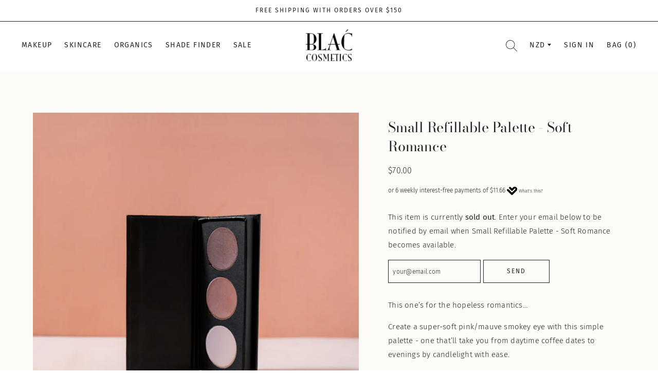

--- FILE ---
content_type: text/html; charset=utf-8
request_url: https://blaccosmetics.com/collections/refillable-custom-palettes/products/soft-romance-refillable-palette-small
body_size: 19621
content:
<!doctype html>
<!--[if lt IE 7]><html class="no-js lt-ie9 lt-ie8 lt-ie7" lang="en"> <![endif]-->
<!--[if IE 7]><html class="no-js lt-ie9 lt-ie8" lang="en"> <![endif]-->
<!--[if IE 8]><html class="no-js lt-ie9" lang="en"> <![endif]-->
<!--[if IE 9 ]><html class="ie9 no-js"> <![endif]-->
<!--[if (gt IE 9)|!(IE)]><!--> <html class="no-js"> <!--<![endif]-->
<head>

  <!-- Basic page needs ================================================== -->
  <meta charset="utf-8">
  <meta http-equiv="X-UA-Compatible" content="IE=edge,chrome=1">
  <meta name="google-site-verification" content="4zwES5GlaNadjlBLhhvLtoumLjx8SzcD9GpGt8mmXRw" />
  
  <!-- Google Tag Manager -->
  <script>(function(w,d,s,l,i){w[l]=w[l]||[];w[l].push({'gtm.start':
  new Date().getTime(),event:'gtm.js'});var f=d.getElementsByTagName(s)[0],
  j=d.createElement(s),dl=l!='dataLayer'?'&l='+l:'';j.async=true;j.src=
  'https://www.googletagmanager.com/gtm.js?id='+i+dl;f.parentNode.insertBefore(j,f);
  })(window,document,'script','dataLayer','GTM-TXFZTK9');</script>
  <!-- End Google Tag Manager -->
  <meta name="google-site-verification" content="HMWbgbrMRdvJX2OO1M1iizbPNFLwmYXAHQJUo6RkVow" />
  
  <!-- Global site tag (gtag.js) - Google Analytics -->
  <script async src="https://www.googletagmanager.com/gtag/js?id=UA-207674194-1"></script>
  <script>
  window.dataLayer = window.dataLayer || [];
  function gtag(){dataLayer.push(arguments);}
  gtag('js', new Date());

  gtag('config', 'UA-207674194-1');
  </script>
  

  
    <link rel="shortcut icon" href="//blaccosmetics.com/cdn/shop/files/Blac_Cosmetics_270914_black_text_copy_32x32.png?v=1613671050" type="image/png" />
  

  <!-- Title and description ================================================== -->
  <title>
  Small Refillable Palette - Soft Romance &ndash; Blać Cosmetics
  </title>

  
  <meta name="description" content="This one’s for the hopeless romantics… Create a super-soft pink/mauve smokey eye with this simple palette - one that’ll take you from daytime coffee dates to evenings by candlelight with ease. Shadows featured from left to right: Nude Matt, Honeymoon, Gilded. All eyeshadows are vegan. Cardboard packaging is refillable.">
  

  <!-- Helpers ================================================== -->
  <!-- /snippets/social-meta-tags.liquid -->




<meta property="og:site_name" content="Blać Cosmetics">
<meta property="og:url" content="https://blaccosmetics.com/products/soft-romance-refillable-palette-small">
<meta property="og:title" content="Small Refillable Palette - Soft Romance">
<meta property="og:type" content="product">
<meta property="og:description" content="This one’s for the hopeless romantics… Create a super-soft pink/mauve smokey eye with this simple palette - one that’ll take you from daytime coffee dates to evenings by candlelight with ease. Shadows featured from left to right: Nude Matt, Honeymoon, Gilded. All eyeshadows are vegan. Cardboard packaging is refillable.">

  <meta property="og:price:amount" content="70.00">
  <meta property="og:price:currency" content="NZD">

<meta property="og:image" content="http://blaccosmetics.com/cdn/shop/products/SoftRomance_1200x1200.jpg?v=1602820329"><meta property="og:image" content="http://blaccosmetics.com/cdn/shop/products/soft_romance_1200x1200.jpg?v=1602820329">
<meta property="og:image:secure_url" content="https://blaccosmetics.com/cdn/shop/products/SoftRomance_1200x1200.jpg?v=1602820329"><meta property="og:image:secure_url" content="https://blaccosmetics.com/cdn/shop/products/soft_romance_1200x1200.jpg?v=1602820329">


<meta name="twitter:card" content="summary_large_image">
<meta name="twitter:title" content="Small Refillable Palette - Soft Romance">
<meta name="twitter:description" content="This one’s for the hopeless romantics… Create a super-soft pink/mauve smokey eye with this simple palette - one that’ll take you from daytime coffee dates to evenings by candlelight with ease. Shadows featured from left to right: Nude Matt, Honeymoon, Gilded. All eyeshadows are vegan. Cardboard packaging is refillable.">

  <link rel="canonical" href="https://blaccosmetics.com/products/soft-romance-refillable-palette-small">
  <meta name="viewport" content="width=device-width,initial-scale=1,shrink-to-fit=no">
  <meta name="theme-color" content="#222222">
  
  <!-- Google Search Console ================================================== -->

  <!-- CSS ================================================== -->
  <link href="//blaccosmetics.com/cdn/shop/t/47/assets/timber.scss.css?v=43478346740388016921759259718" rel="stylesheet" type="text/css" media="all" />
  <link href="//blaccosmetics.com/cdn/shop/t/47/assets/theme.scss.css?v=80098581555657429391759259717" rel="stylesheet" type="text/css" media="all" />
  
 <!-- Font Awesome ================================================== -->
  	<link rel="stylesheet" href="https://use.fontawesome.com/releases/v5.8.1/css/all.css" integrity="sha384-50oBUHEmvpQ+1lW4y57PTFmhCaXp0ML5d60M1M7uH2+nqUivzIebhndOJK28anvf" crossorigin="anonymous">  
 	<link href="https://fonts.googleapis.com/css2?family=Cormorant+Garamond:ital,wght@1,300&display=swap" rel="stylesheet">

  <!-- Pinterest ==================================================-->
  
  <script>
    window.theme = window.theme || {};
    theme.strings = {
      zoomClose: "Close (Esc)",
      zoomPrev: "Previous (Left arrow key)",
      zoomNext: "Next (Right arrow key)",
      moneyFormat: "${{amount}}",
      addressError: "Error looking up that address",
      addressNoResults: "No results for that address",
      addressQueryLimit: "You have exceeded the Google API usage limit. Consider upgrading to a \u003ca href=\"https:\/\/developers.google.com\/maps\/premium\/usage-limits\"\u003ePremium Plan\u003c\/a\u003e.",
      authError: "There was a problem authenticating your Google Maps account.",
      cartEmpty: "Your cart is currently empty.",
      cartCookie: "Enable cookies to use the shopping cart",
      cartSavings: "I18n Error: Missing interpolation value \"savings\" for \"You're saving {{ savings }}\""
    };
    theme.settings = {
      cartType: "page",
      gridType: "collage"
    };
  </script>

  <script src="//blaccosmetics.com/cdn/shop/t/47/assets/jquery-2.2.3.min.js?v=58211863146907186831597886504" type="text/javascript"></script>
  
 

  <!--[if (gt IE 9)|!(IE)]><!--><script src="//blaccosmetics.com/cdn/shop/t/47/assets/lazysizes.min.js?v=37531750901115495291597886505" async="async"></script><!--<![endif]-->
  <!--[if lte IE 9]><script src="//blaccosmetics.com/cdn/shop/t/47/assets/lazysizes.min.js?v=37531750901115495291597886505"></script><![endif]-->

  <!--[if (gt IE 9)|!(IE)]><!--><script src="//blaccosmetics.com/cdn/shop/t/47/assets/theme.js?v=96156391560426670801603564638" defer="defer"></script><!--<![endif]-->
  <!--[if lte IE 9]><script src="//blaccosmetics.com/cdn/shop/t/47/assets/theme.js?v=96156391560426670801603564638"></script><![endif]-->

  <!-- Header hook for plugins ================================================== -->
  	<script>window.performance && window.performance.mark && window.performance.mark('shopify.content_for_header.start');</script><meta name="google-site-verification" content="OCMHOZK3hl2AhnqfWp3vhARhCfoCzNEzbGVdrOH9avo">
<meta name="google-site-verification" content="HMWbgbrMRdvJX2OO1M1iizbPNFLwmYXAHQJUo6RkVow">
<meta id="shopify-digital-wallet" name="shopify-digital-wallet" content="/6531471/digital_wallets/dialog">
<meta name="shopify-checkout-api-token" content="89b6fa2a888661f109bb6b536718ef36">
<meta id="in-context-paypal-metadata" data-shop-id="6531471" data-venmo-supported="false" data-environment="production" data-locale="en_US" data-paypal-v4="true" data-currency="NZD">
<link rel="alternate" type="application/json+oembed" href="https://blaccosmetics.com/products/soft-romance-refillable-palette-small.oembed">
<script async="async" src="/checkouts/internal/preloads.js?locale=en-NZ"></script>
<link rel="preconnect" href="https://shop.app" crossorigin="anonymous">
<script async="async" src="https://shop.app/checkouts/internal/preloads.js?locale=en-NZ&shop_id=6531471" crossorigin="anonymous"></script>
<script id="apple-pay-shop-capabilities" type="application/json">{"shopId":6531471,"countryCode":"NZ","currencyCode":"NZD","merchantCapabilities":["supports3DS"],"merchantId":"gid:\/\/shopify\/Shop\/6531471","merchantName":"Blać Cosmetics","requiredBillingContactFields":["postalAddress","email"],"requiredShippingContactFields":["postalAddress","email"],"shippingType":"shipping","supportedNetworks":["visa","masterCard","amex","jcb"],"total":{"type":"pending","label":"Blać Cosmetics","amount":"1.00"},"shopifyPaymentsEnabled":true,"supportsSubscriptions":true}</script>
<script id="shopify-features" type="application/json">{"accessToken":"89b6fa2a888661f109bb6b536718ef36","betas":["rich-media-storefront-analytics"],"domain":"blaccosmetics.com","predictiveSearch":true,"shopId":6531471,"locale":"en"}</script>
<script>var Shopify = Shopify || {};
Shopify.shop = "blac-cosmetics.myshopify.com";
Shopify.locale = "en";
Shopify.currency = {"active":"NZD","rate":"1.0"};
Shopify.country = "NZ";
Shopify.theme = {"name":"Blac Cosmetics","id":81778343994,"schema_name":"Blac Cosmetics","schema_version":"1.0","theme_store_id":null,"role":"main"};
Shopify.theme.handle = "null";
Shopify.theme.style = {"id":null,"handle":null};
Shopify.cdnHost = "blaccosmetics.com/cdn";
Shopify.routes = Shopify.routes || {};
Shopify.routes.root = "/";</script>
<script type="module">!function(o){(o.Shopify=o.Shopify||{}).modules=!0}(window);</script>
<script>!function(o){function n(){var o=[];function n(){o.push(Array.prototype.slice.apply(arguments))}return n.q=o,n}var t=o.Shopify=o.Shopify||{};t.loadFeatures=n(),t.autoloadFeatures=n()}(window);</script>
<script>
  window.ShopifyPay = window.ShopifyPay || {};
  window.ShopifyPay.apiHost = "shop.app\/pay";
  window.ShopifyPay.redirectState = null;
</script>
<script id="shop-js-analytics" type="application/json">{"pageType":"product"}</script>
<script defer="defer" async type="module" src="//blaccosmetics.com/cdn/shopifycloud/shop-js/modules/v2/client.init-shop-cart-sync_D0dqhulL.en.esm.js"></script>
<script defer="defer" async type="module" src="//blaccosmetics.com/cdn/shopifycloud/shop-js/modules/v2/chunk.common_CpVO7qML.esm.js"></script>
<script type="module">
  await import("//blaccosmetics.com/cdn/shopifycloud/shop-js/modules/v2/client.init-shop-cart-sync_D0dqhulL.en.esm.js");
await import("//blaccosmetics.com/cdn/shopifycloud/shop-js/modules/v2/chunk.common_CpVO7qML.esm.js");

  window.Shopify.SignInWithShop?.initShopCartSync?.({"fedCMEnabled":true,"windoidEnabled":true});

</script>
<script>
  window.Shopify = window.Shopify || {};
  if (!window.Shopify.featureAssets) window.Shopify.featureAssets = {};
  window.Shopify.featureAssets['shop-js'] = {"shop-cart-sync":["modules/v2/client.shop-cart-sync_D9bwt38V.en.esm.js","modules/v2/chunk.common_CpVO7qML.esm.js"],"init-fed-cm":["modules/v2/client.init-fed-cm_BJ8NPuHe.en.esm.js","modules/v2/chunk.common_CpVO7qML.esm.js"],"init-shop-email-lookup-coordinator":["modules/v2/client.init-shop-email-lookup-coordinator_pVrP2-kG.en.esm.js","modules/v2/chunk.common_CpVO7qML.esm.js"],"shop-cash-offers":["modules/v2/client.shop-cash-offers_CNh7FWN-.en.esm.js","modules/v2/chunk.common_CpVO7qML.esm.js","modules/v2/chunk.modal_DKF6x0Jh.esm.js"],"init-shop-cart-sync":["modules/v2/client.init-shop-cart-sync_D0dqhulL.en.esm.js","modules/v2/chunk.common_CpVO7qML.esm.js"],"init-windoid":["modules/v2/client.init-windoid_DaoAelzT.en.esm.js","modules/v2/chunk.common_CpVO7qML.esm.js"],"shop-toast-manager":["modules/v2/client.shop-toast-manager_1DND8Tac.en.esm.js","modules/v2/chunk.common_CpVO7qML.esm.js"],"pay-button":["modules/v2/client.pay-button_CFeQi1r6.en.esm.js","modules/v2/chunk.common_CpVO7qML.esm.js"],"shop-button":["modules/v2/client.shop-button_Ca94MDdQ.en.esm.js","modules/v2/chunk.common_CpVO7qML.esm.js"],"shop-login-button":["modules/v2/client.shop-login-button_DPYNfp1Z.en.esm.js","modules/v2/chunk.common_CpVO7qML.esm.js","modules/v2/chunk.modal_DKF6x0Jh.esm.js"],"avatar":["modules/v2/client.avatar_BTnouDA3.en.esm.js"],"shop-follow-button":["modules/v2/client.shop-follow-button_BMKh4nJE.en.esm.js","modules/v2/chunk.common_CpVO7qML.esm.js","modules/v2/chunk.modal_DKF6x0Jh.esm.js"],"init-customer-accounts-sign-up":["modules/v2/client.init-customer-accounts-sign-up_CJXi5kRN.en.esm.js","modules/v2/client.shop-login-button_DPYNfp1Z.en.esm.js","modules/v2/chunk.common_CpVO7qML.esm.js","modules/v2/chunk.modal_DKF6x0Jh.esm.js"],"init-shop-for-new-customer-accounts":["modules/v2/client.init-shop-for-new-customer-accounts_BoBxkgWu.en.esm.js","modules/v2/client.shop-login-button_DPYNfp1Z.en.esm.js","modules/v2/chunk.common_CpVO7qML.esm.js","modules/v2/chunk.modal_DKF6x0Jh.esm.js"],"init-customer-accounts":["modules/v2/client.init-customer-accounts_DCuDTzpR.en.esm.js","modules/v2/client.shop-login-button_DPYNfp1Z.en.esm.js","modules/v2/chunk.common_CpVO7qML.esm.js","modules/v2/chunk.modal_DKF6x0Jh.esm.js"],"checkout-modal":["modules/v2/client.checkout-modal_U_3e4VxF.en.esm.js","modules/v2/chunk.common_CpVO7qML.esm.js","modules/v2/chunk.modal_DKF6x0Jh.esm.js"],"lead-capture":["modules/v2/client.lead-capture_DEgn0Z8u.en.esm.js","modules/v2/chunk.common_CpVO7qML.esm.js","modules/v2/chunk.modal_DKF6x0Jh.esm.js"],"shop-login":["modules/v2/client.shop-login_CoM5QKZ_.en.esm.js","modules/v2/chunk.common_CpVO7qML.esm.js","modules/v2/chunk.modal_DKF6x0Jh.esm.js"],"payment-terms":["modules/v2/client.payment-terms_BmrqWn8r.en.esm.js","modules/v2/chunk.common_CpVO7qML.esm.js","modules/v2/chunk.modal_DKF6x0Jh.esm.js"]};
</script>
<script>(function() {
  var isLoaded = false;
  function asyncLoad() {
    if (isLoaded) return;
    isLoaded = true;
    var urls = ["https:\/\/js.smile.io\/v1\/smile-shopify.js?shop=blac-cosmetics.myshopify.com","https:\/\/cdn.nfcube.com\/instafeed-031f6c1ae79cf55c195824c00a541074.js?shop=blac-cosmetics.myshopify.com"];
    for (var i = 0; i < urls.length; i++) {
      var s = document.createElement('script');
      s.type = 'text/javascript';
      s.async = true;
      s.src = urls[i];
      var x = document.getElementsByTagName('script')[0];
      x.parentNode.insertBefore(s, x);
    }
  };
  if(window.attachEvent) {
    window.attachEvent('onload', asyncLoad);
  } else {
    window.addEventListener('load', asyncLoad, false);
  }
})();</script>
<script id="__st">var __st={"a":6531471,"offset":46800,"reqid":"53563a32-4aab-4ec4-af4d-481d2d477230-1765382088","pageurl":"blaccosmetics.com\/collections\/refillable-custom-palettes\/products\/soft-romance-refillable-palette-small","u":"c81e4b0c80f8","p":"product","rtyp":"product","rid":2363503902778};</script>
<script>window.ShopifyPaypalV4VisibilityTracking = true;</script>
<script id="captcha-bootstrap">!function(){'use strict';const t='contact',e='account',n='new_comment',o=[[t,t],['blogs',n],['comments',n],[t,'customer']],c=[[e,'customer_login'],[e,'guest_login'],[e,'recover_customer_password'],[e,'create_customer']],r=t=>t.map((([t,e])=>`form[action*='/${t}']:not([data-nocaptcha='true']) input[name='form_type'][value='${e}']`)).join(','),a=t=>()=>t?[...document.querySelectorAll(t)].map((t=>t.form)):[];function s(){const t=[...o],e=r(t);return a(e)}const i='password',u='form_key',d=['recaptcha-v3-token','g-recaptcha-response','h-captcha-response',i],f=()=>{try{return window.sessionStorage}catch{return}},m='__shopify_v',_=t=>t.elements[u];function p(t,e,n=!1){try{const o=window.sessionStorage,c=JSON.parse(o.getItem(e)),{data:r}=function(t){const{data:e,action:n}=t;return t[m]||n?{data:e,action:n}:{data:t,action:n}}(c);for(const[e,n]of Object.entries(r))t.elements[e]&&(t.elements[e].value=n);n&&o.removeItem(e)}catch(o){console.error('form repopulation failed',{error:o})}}const l='form_type',E='cptcha';function T(t){t.dataset[E]=!0}const w=window,h=w.document,L='Shopify',v='ce_forms',y='captcha';let A=!1;((t,e)=>{const n=(g='f06e6c50-85a8-45c8-87d0-21a2b65856fe',I='https://cdn.shopify.com/shopifycloud/storefront-forms-hcaptcha/ce_storefront_forms_captcha_hcaptcha.v1.5.2.iife.js',D={infoText:'Protected by hCaptcha',privacyText:'Privacy',termsText:'Terms'},(t,e,n)=>{const o=w[L][v],c=o.bindForm;if(c)return c(t,g,e,D).then(n);var r;o.q.push([[t,g,e,D],n]),r=I,A||(h.body.append(Object.assign(h.createElement('script'),{id:'captcha-provider',async:!0,src:r})),A=!0)});var g,I,D;w[L]=w[L]||{},w[L][v]=w[L][v]||{},w[L][v].q=[],w[L][y]=w[L][y]||{},w[L][y].protect=function(t,e){n(t,void 0,e),T(t)},Object.freeze(w[L][y]),function(t,e,n,w,h,L){const[v,y,A,g]=function(t,e,n){const i=e?o:[],u=t?c:[],d=[...i,...u],f=r(d),m=r(i),_=r(d.filter((([t,e])=>n.includes(e))));return[a(f),a(m),a(_),s()]}(w,h,L),I=t=>{const e=t.target;return e instanceof HTMLFormElement?e:e&&e.form},D=t=>v().includes(t);t.addEventListener('submit',(t=>{const e=I(t);if(!e)return;const n=D(e)&&!e.dataset.hcaptchaBound&&!e.dataset.recaptchaBound,o=_(e),c=g().includes(e)&&(!o||!o.value);(n||c)&&t.preventDefault(),c&&!n&&(function(t){try{if(!f())return;!function(t){const e=f();if(!e)return;const n=_(t);if(!n)return;const o=n.value;o&&e.removeItem(o)}(t);const e=Array.from(Array(32),(()=>Math.random().toString(36)[2])).join('');!function(t,e){_(t)||t.append(Object.assign(document.createElement('input'),{type:'hidden',name:u})),t.elements[u].value=e}(t,e),function(t,e){const n=f();if(!n)return;const o=[...t.querySelectorAll(`input[type='${i}']`)].map((({name:t})=>t)),c=[...d,...o],r={};for(const[a,s]of new FormData(t).entries())c.includes(a)||(r[a]=s);n.setItem(e,JSON.stringify({[m]:1,action:t.action,data:r}))}(t,e)}catch(e){console.error('failed to persist form',e)}}(e),e.submit())}));const S=(t,e)=>{t&&!t.dataset[E]&&(n(t,e.some((e=>e===t))),T(t))};for(const o of['focusin','change'])t.addEventListener(o,(t=>{const e=I(t);D(e)&&S(e,y())}));const B=e.get('form_key'),M=e.get(l),P=B&&M;t.addEventListener('DOMContentLoaded',(()=>{const t=y();if(P)for(const e of t)e.elements[l].value===M&&p(e,B);[...new Set([...A(),...v().filter((t=>'true'===t.dataset.shopifyCaptcha))])].forEach((e=>S(e,t)))}))}(h,new URLSearchParams(w.location.search),n,t,e,['guest_login'])})(!0,!0)}();</script>
<script integrity="sha256-52AcMU7V7pcBOXWImdc/TAGTFKeNjmkeM1Pvks/DTgc=" data-source-attribution="shopify.loadfeatures" defer="defer" src="//blaccosmetics.com/cdn/shopifycloud/storefront/assets/storefront/load_feature-81c60534.js" crossorigin="anonymous"></script>
<script crossorigin="anonymous" defer="defer" src="//blaccosmetics.com/cdn/shopifycloud/storefront/assets/shopify_pay/storefront-65b4c6d7.js?v=20250812"></script>
<script data-source-attribution="shopify.dynamic_checkout.dynamic.init">var Shopify=Shopify||{};Shopify.PaymentButton=Shopify.PaymentButton||{isStorefrontPortableWallets:!0,init:function(){window.Shopify.PaymentButton.init=function(){};var t=document.createElement("script");t.src="https://blaccosmetics.com/cdn/shopifycloud/portable-wallets/latest/portable-wallets.en.js",t.type="module",document.head.appendChild(t)}};
</script>
<script data-source-attribution="shopify.dynamic_checkout.buyer_consent">
  function portableWalletsHideBuyerConsent(e){var t=document.getElementById("shopify-buyer-consent"),n=document.getElementById("shopify-subscription-policy-button");t&&n&&(t.classList.add("hidden"),t.setAttribute("aria-hidden","true"),n.removeEventListener("click",e))}function portableWalletsShowBuyerConsent(e){var t=document.getElementById("shopify-buyer-consent"),n=document.getElementById("shopify-subscription-policy-button");t&&n&&(t.classList.remove("hidden"),t.removeAttribute("aria-hidden"),n.addEventListener("click",e))}window.Shopify?.PaymentButton&&(window.Shopify.PaymentButton.hideBuyerConsent=portableWalletsHideBuyerConsent,window.Shopify.PaymentButton.showBuyerConsent=portableWalletsShowBuyerConsent);
</script>
<script data-source-attribution="shopify.dynamic_checkout.cart.bootstrap">document.addEventListener("DOMContentLoaded",(function(){function t(){return document.querySelector("shopify-accelerated-checkout-cart, shopify-accelerated-checkout")}if(t())Shopify.PaymentButton.init();else{new MutationObserver((function(e,n){t()&&(Shopify.PaymentButton.init(),n.disconnect())})).observe(document.body,{childList:!0,subtree:!0})}}));
</script>
<link id="shopify-accelerated-checkout-styles" rel="stylesheet" media="screen" href="https://blaccosmetics.com/cdn/shopifycloud/portable-wallets/latest/accelerated-checkout-backwards-compat.css" crossorigin="anonymous">
<style id="shopify-accelerated-checkout-cart">
        #shopify-buyer-consent {
  margin-top: 1em;
  display: inline-block;
  width: 100%;
}

#shopify-buyer-consent.hidden {
  display: none;
}

#shopify-subscription-policy-button {
  background: none;
  border: none;
  padding: 0;
  text-decoration: underline;
  font-size: inherit;
  cursor: pointer;
}

#shopify-subscription-policy-button::before {
  box-shadow: none;
}

      </style>

<script>window.performance && window.performance.mark && window.performance.mark('shopify.content_for_header.end');</script>
  	<!-- /snippets/oldIE-js.liquid -->

<!--[if lt IE 9]>
<script src="//cdnjs.cloudflare.com/ajax/libs/html5shiv/3.7.2/html5shiv.min.js" type="text/javascript"></script>
<![endif]-->


<!--[if (lte IE 9) ]><script src="//blaccosmetics.com/cdn/shop/t/47/assets/match-media.min.js?v=159635276924582161481597886506" type="text/javascript"></script><![endif]-->


  	<script src="//blaccosmetics.com/cdn/shop/t/47/assets/modernizr.min.js?v=21391054748206432451597886507" type="text/javascript"></script>

  
  
  
  <script src="//code.jquery.com/jquery-1.11.3.min.js" type="text/javascript"></script>
  

  
<link href="https://monorail-edge.shopifysvc.com" rel="dns-prefetch">
<script>(function(){if ("sendBeacon" in navigator && "performance" in window) {try {var session_token_from_headers = performance.getEntriesByType('navigation')[0].serverTiming.find(x => x.name == '_s').description;} catch {var session_token_from_headers = undefined;}var session_cookie_matches = document.cookie.match(/_shopify_s=([^;]*)/);var session_token_from_cookie = session_cookie_matches && session_cookie_matches.length === 2 ? session_cookie_matches[1] : "";var session_token = session_token_from_headers || session_token_from_cookie || "";function handle_abandonment_event(e) {var entries = performance.getEntries().filter(function(entry) {return /monorail-edge.shopifysvc.com/.test(entry.name);});if (!window.abandonment_tracked && entries.length === 0) {window.abandonment_tracked = true;var currentMs = Date.now();var navigation_start = performance.timing.navigationStart;var payload = {shop_id: 6531471,url: window.location.href,navigation_start,duration: currentMs - navigation_start,session_token,page_type: "product"};window.navigator.sendBeacon("https://monorail-edge.shopifysvc.com/v1/produce", JSON.stringify({schema_id: "online_store_buyer_site_abandonment/1.1",payload: payload,metadata: {event_created_at_ms: currentMs,event_sent_at_ms: currentMs}}));}}window.addEventListener('pagehide', handle_abandonment_event);}}());</script>
<script id="web-pixels-manager-setup">(function e(e,d,r,n,o){if(void 0===o&&(o={}),!Boolean(null===(a=null===(i=window.Shopify)||void 0===i?void 0:i.analytics)||void 0===a?void 0:a.replayQueue)){var i,a;window.Shopify=window.Shopify||{};var t=window.Shopify;t.analytics=t.analytics||{};var s=t.analytics;s.replayQueue=[],s.publish=function(e,d,r){return s.replayQueue.push([e,d,r]),!0};try{self.performance.mark("wpm:start")}catch(e){}var l=function(){var e={modern:/Edge?\/(1{2}[4-9]|1[2-9]\d|[2-9]\d{2}|\d{4,})\.\d+(\.\d+|)|Firefox\/(1{2}[4-9]|1[2-9]\d|[2-9]\d{2}|\d{4,})\.\d+(\.\d+|)|Chrom(ium|e)\/(9{2}|\d{3,})\.\d+(\.\d+|)|(Maci|X1{2}).+ Version\/(15\.\d+|(1[6-9]|[2-9]\d|\d{3,})\.\d+)([,.]\d+|)( \(\w+\)|)( Mobile\/\w+|) Safari\/|Chrome.+OPR\/(9{2}|\d{3,})\.\d+\.\d+|(CPU[ +]OS|iPhone[ +]OS|CPU[ +]iPhone|CPU IPhone OS|CPU iPad OS)[ +]+(15[._]\d+|(1[6-9]|[2-9]\d|\d{3,})[._]\d+)([._]\d+|)|Android:?[ /-](13[3-9]|1[4-9]\d|[2-9]\d{2}|\d{4,})(\.\d+|)(\.\d+|)|Android.+Firefox\/(13[5-9]|1[4-9]\d|[2-9]\d{2}|\d{4,})\.\d+(\.\d+|)|Android.+Chrom(ium|e)\/(13[3-9]|1[4-9]\d|[2-9]\d{2}|\d{4,})\.\d+(\.\d+|)|SamsungBrowser\/([2-9]\d|\d{3,})\.\d+/,legacy:/Edge?\/(1[6-9]|[2-9]\d|\d{3,})\.\d+(\.\d+|)|Firefox\/(5[4-9]|[6-9]\d|\d{3,})\.\d+(\.\d+|)|Chrom(ium|e)\/(5[1-9]|[6-9]\d|\d{3,})\.\d+(\.\d+|)([\d.]+$|.*Safari\/(?![\d.]+ Edge\/[\d.]+$))|(Maci|X1{2}).+ Version\/(10\.\d+|(1[1-9]|[2-9]\d|\d{3,})\.\d+)([,.]\d+|)( \(\w+\)|)( Mobile\/\w+|) Safari\/|Chrome.+OPR\/(3[89]|[4-9]\d|\d{3,})\.\d+\.\d+|(CPU[ +]OS|iPhone[ +]OS|CPU[ +]iPhone|CPU IPhone OS|CPU iPad OS)[ +]+(10[._]\d+|(1[1-9]|[2-9]\d|\d{3,})[._]\d+)([._]\d+|)|Android:?[ /-](13[3-9]|1[4-9]\d|[2-9]\d{2}|\d{4,})(\.\d+|)(\.\d+|)|Mobile Safari.+OPR\/([89]\d|\d{3,})\.\d+\.\d+|Android.+Firefox\/(13[5-9]|1[4-9]\d|[2-9]\d{2}|\d{4,})\.\d+(\.\d+|)|Android.+Chrom(ium|e)\/(13[3-9]|1[4-9]\d|[2-9]\d{2}|\d{4,})\.\d+(\.\d+|)|Android.+(UC? ?Browser|UCWEB|U3)[ /]?(15\.([5-9]|\d{2,})|(1[6-9]|[2-9]\d|\d{3,})\.\d+)\.\d+|SamsungBrowser\/(5\.\d+|([6-9]|\d{2,})\.\d+)|Android.+MQ{2}Browser\/(14(\.(9|\d{2,})|)|(1[5-9]|[2-9]\d|\d{3,})(\.\d+|))(\.\d+|)|K[Aa][Ii]OS\/(3\.\d+|([4-9]|\d{2,})\.\d+)(\.\d+|)/},d=e.modern,r=e.legacy,n=navigator.userAgent;return n.match(d)?"modern":n.match(r)?"legacy":"unknown"}(),u="modern"===l?"modern":"legacy",c=(null!=n?n:{modern:"",legacy:""})[u],f=function(e){return[e.baseUrl,"/wpm","/b",e.hashVersion,"modern"===e.buildTarget?"m":"l",".js"].join("")}({baseUrl:d,hashVersion:r,buildTarget:u}),m=function(e){var d=e.version,r=e.bundleTarget,n=e.surface,o=e.pageUrl,i=e.monorailEndpoint;return{emit:function(e){var a=e.status,t=e.errorMsg,s=(new Date).getTime(),l=JSON.stringify({metadata:{event_sent_at_ms:s},events:[{schema_id:"web_pixels_manager_load/3.1",payload:{version:d,bundle_target:r,page_url:o,status:a,surface:n,error_msg:t},metadata:{event_created_at_ms:s}}]});if(!i)return console&&console.warn&&console.warn("[Web Pixels Manager] No Monorail endpoint provided, skipping logging."),!1;try{return self.navigator.sendBeacon.bind(self.navigator)(i,l)}catch(e){}var u=new XMLHttpRequest;try{return u.open("POST",i,!0),u.setRequestHeader("Content-Type","text/plain"),u.send(l),!0}catch(e){return console&&console.warn&&console.warn("[Web Pixels Manager] Got an unhandled error while logging to Monorail."),!1}}}}({version:r,bundleTarget:l,surface:e.surface,pageUrl:self.location.href,monorailEndpoint:e.monorailEndpoint});try{o.browserTarget=l,function(e){var d=e.src,r=e.async,n=void 0===r||r,o=e.onload,i=e.onerror,a=e.sri,t=e.scriptDataAttributes,s=void 0===t?{}:t,l=document.createElement("script"),u=document.querySelector("head"),c=document.querySelector("body");if(l.async=n,l.src=d,a&&(l.integrity=a,l.crossOrigin="anonymous"),s)for(var f in s)if(Object.prototype.hasOwnProperty.call(s,f))try{l.dataset[f]=s[f]}catch(e){}if(o&&l.addEventListener("load",o),i&&l.addEventListener("error",i),u)u.appendChild(l);else{if(!c)throw new Error("Did not find a head or body element to append the script");c.appendChild(l)}}({src:f,async:!0,onload:function(){if(!function(){var e,d;return Boolean(null===(d=null===(e=window.Shopify)||void 0===e?void 0:e.analytics)||void 0===d?void 0:d.initialized)}()){var d=window.webPixelsManager.init(e)||void 0;if(d){var r=window.Shopify.analytics;r.replayQueue.forEach((function(e){var r=e[0],n=e[1],o=e[2];d.publishCustomEvent(r,n,o)})),r.replayQueue=[],r.publish=d.publishCustomEvent,r.visitor=d.visitor,r.initialized=!0}}},onerror:function(){return m.emit({status:"failed",errorMsg:"".concat(f," has failed to load")})},sri:function(e){var d=/^sha384-[A-Za-z0-9+/=]+$/;return"string"==typeof e&&d.test(e)}(c)?c:"",scriptDataAttributes:o}),m.emit({status:"loading"})}catch(e){m.emit({status:"failed",errorMsg:(null==e?void 0:e.message)||"Unknown error"})}}})({shopId: 6531471,storefrontBaseUrl: "https://blaccosmetics.com",extensionsBaseUrl: "https://extensions.shopifycdn.com/cdn/shopifycloud/web-pixels-manager",monorailEndpoint: "https://monorail-edge.shopifysvc.com/unstable/produce_batch",surface: "storefront-renderer",enabledBetaFlags: ["2dca8a86"],webPixelsConfigList: [{"id":"501383340","configuration":"{\"config\":\"{\\\"pixel_id\\\":\\\"GT-TNPNN9N\\\",\\\"target_country\\\":\\\"NZ\\\",\\\"gtag_events\\\":[{\\\"type\\\":\\\"purchase\\\",\\\"action_label\\\":\\\"MC-BXHXRHMNKG\\\"},{\\\"type\\\":\\\"page_view\\\",\\\"action_label\\\":\\\"MC-BXHXRHMNKG\\\"},{\\\"type\\\":\\\"view_item\\\",\\\"action_label\\\":\\\"MC-BXHXRHMNKG\\\"}],\\\"enable_monitoring_mode\\\":false}\"}","eventPayloadVersion":"v1","runtimeContext":"OPEN","scriptVersion":"b2a88bafab3e21179ed38636efcd8a93","type":"APP","apiClientId":1780363,"privacyPurposes":[],"dataSharingAdjustments":{"protectedCustomerApprovalScopes":["read_customer_address","read_customer_email","read_customer_name","read_customer_personal_data","read_customer_phone"]}},{"id":"193069228","configuration":"{\"pixel_id\":\"3403542403095954\",\"pixel_type\":\"facebook_pixel\",\"metaapp_system_user_token\":\"-\"}","eventPayloadVersion":"v1","runtimeContext":"OPEN","scriptVersion":"ca16bc87fe92b6042fbaa3acc2fbdaa6","type":"APP","apiClientId":2329312,"privacyPurposes":["ANALYTICS","MARKETING","SALE_OF_DATA"],"dataSharingAdjustments":{"protectedCustomerApprovalScopes":["read_customer_address","read_customer_email","read_customer_name","read_customer_personal_data","read_customer_phone"]}},{"id":"12812460","configuration":"{\"myshopifyDomain\":\"blac-cosmetics.myshopify.com\"}","eventPayloadVersion":"v1","runtimeContext":"STRICT","scriptVersion":"23b97d18e2aa74363140dc29c9284e87","type":"APP","apiClientId":2775569,"privacyPurposes":["ANALYTICS","MARKETING","SALE_OF_DATA"],"dataSharingAdjustments":{"protectedCustomerApprovalScopes":["read_customer_address","read_customer_email","read_customer_name","read_customer_phone","read_customer_personal_data"]}},{"id":"shopify-app-pixel","configuration":"{}","eventPayloadVersion":"v1","runtimeContext":"STRICT","scriptVersion":"0450","apiClientId":"shopify-pixel","type":"APP","privacyPurposes":["ANALYTICS","MARKETING"]},{"id":"shopify-custom-pixel","eventPayloadVersion":"v1","runtimeContext":"LAX","scriptVersion":"0450","apiClientId":"shopify-pixel","type":"CUSTOM","privacyPurposes":["ANALYTICS","MARKETING"]}],isMerchantRequest: false,initData: {"shop":{"name":"Blać Cosmetics","paymentSettings":{"currencyCode":"NZD"},"myshopifyDomain":"blac-cosmetics.myshopify.com","countryCode":"NZ","storefrontUrl":"https:\/\/blaccosmetics.com"},"customer":null,"cart":null,"checkout":null,"productVariants":[{"price":{"amount":70.0,"currencyCode":"NZD"},"product":{"title":"Small Refillable Palette - Soft Romance","vendor":"Blać Cosmetics","id":"2363503902778","untranslatedTitle":"Small Refillable Palette - Soft Romance","url":"\/products\/soft-romance-refillable-palette-small","type":"Eyeshadows"},"id":"22963077906490","image":{"src":"\/\/blaccosmetics.com\/cdn\/shop\/products\/SoftRomance.jpg?v=1602820329"},"sku":"1","title":"Default Title","untranslatedTitle":"Default Title"}],"purchasingCompany":null},},"https://blaccosmetics.com/cdn","ae1676cfwd2530674p4253c800m34e853cb",{"modern":"","legacy":""},{"shopId":"6531471","storefrontBaseUrl":"https:\/\/blaccosmetics.com","extensionBaseUrl":"https:\/\/extensions.shopifycdn.com\/cdn\/shopifycloud\/web-pixels-manager","surface":"storefront-renderer","enabledBetaFlags":"[\"2dca8a86\"]","isMerchantRequest":"false","hashVersion":"ae1676cfwd2530674p4253c800m34e853cb","publish":"custom","events":"[[\"page_viewed\",{}],[\"product_viewed\",{\"productVariant\":{\"price\":{\"amount\":70.0,\"currencyCode\":\"NZD\"},\"product\":{\"title\":\"Small Refillable Palette - Soft Romance\",\"vendor\":\"Blać Cosmetics\",\"id\":\"2363503902778\",\"untranslatedTitle\":\"Small Refillable Palette - Soft Romance\",\"url\":\"\/products\/soft-romance-refillable-palette-small\",\"type\":\"Eyeshadows\"},\"id\":\"22963077906490\",\"image\":{\"src\":\"\/\/blaccosmetics.com\/cdn\/shop\/products\/SoftRomance.jpg?v=1602820329\"},\"sku\":\"1\",\"title\":\"Default Title\",\"untranslatedTitle\":\"Default Title\"}}]]"});</script><script>
  window.ShopifyAnalytics = window.ShopifyAnalytics || {};
  window.ShopifyAnalytics.meta = window.ShopifyAnalytics.meta || {};
  window.ShopifyAnalytics.meta.currency = 'NZD';
  var meta = {"product":{"id":2363503902778,"gid":"gid:\/\/shopify\/Product\/2363503902778","vendor":"Blać Cosmetics","type":"Eyeshadows","variants":[{"id":22963077906490,"price":7000,"name":"Small Refillable Palette - Soft Romance","public_title":null,"sku":"1"}],"remote":false},"page":{"pageType":"product","resourceType":"product","resourceId":2363503902778}};
  for (var attr in meta) {
    window.ShopifyAnalytics.meta[attr] = meta[attr];
  }
</script>
<script class="analytics">
  (function () {
    var customDocumentWrite = function(content) {
      var jquery = null;

      if (window.jQuery) {
        jquery = window.jQuery;
      } else if (window.Checkout && window.Checkout.$) {
        jquery = window.Checkout.$;
      }

      if (jquery) {
        jquery('body').append(content);
      }
    };

    var hasLoggedConversion = function(token) {
      if (token) {
        return document.cookie.indexOf('loggedConversion=' + token) !== -1;
      }
      return false;
    }

    var setCookieIfConversion = function(token) {
      if (token) {
        var twoMonthsFromNow = new Date(Date.now());
        twoMonthsFromNow.setMonth(twoMonthsFromNow.getMonth() + 2);

        document.cookie = 'loggedConversion=' + token + '; expires=' + twoMonthsFromNow;
      }
    }

    var trekkie = window.ShopifyAnalytics.lib = window.trekkie = window.trekkie || [];
    if (trekkie.integrations) {
      return;
    }
    trekkie.methods = [
      'identify',
      'page',
      'ready',
      'track',
      'trackForm',
      'trackLink'
    ];
    trekkie.factory = function(method) {
      return function() {
        var args = Array.prototype.slice.call(arguments);
        args.unshift(method);
        trekkie.push(args);
        return trekkie;
      };
    };
    for (var i = 0; i < trekkie.methods.length; i++) {
      var key = trekkie.methods[i];
      trekkie[key] = trekkie.factory(key);
    }
    trekkie.load = function(config) {
      trekkie.config = config || {};
      trekkie.config.initialDocumentCookie = document.cookie;
      var first = document.getElementsByTagName('script')[0];
      var script = document.createElement('script');
      script.type = 'text/javascript';
      script.onerror = function(e) {
        var scriptFallback = document.createElement('script');
        scriptFallback.type = 'text/javascript';
        scriptFallback.onerror = function(error) {
                var Monorail = {
      produce: function produce(monorailDomain, schemaId, payload) {
        var currentMs = new Date().getTime();
        var event = {
          schema_id: schemaId,
          payload: payload,
          metadata: {
            event_created_at_ms: currentMs,
            event_sent_at_ms: currentMs
          }
        };
        return Monorail.sendRequest("https://" + monorailDomain + "/v1/produce", JSON.stringify(event));
      },
      sendRequest: function sendRequest(endpointUrl, payload) {
        // Try the sendBeacon API
        if (window && window.navigator && typeof window.navigator.sendBeacon === 'function' && typeof window.Blob === 'function' && !Monorail.isIos12()) {
          var blobData = new window.Blob([payload], {
            type: 'text/plain'
          });

          if (window.navigator.sendBeacon(endpointUrl, blobData)) {
            return true;
          } // sendBeacon was not successful

        } // XHR beacon

        var xhr = new XMLHttpRequest();

        try {
          xhr.open('POST', endpointUrl);
          xhr.setRequestHeader('Content-Type', 'text/plain');
          xhr.send(payload);
        } catch (e) {
          console.log(e);
        }

        return false;
      },
      isIos12: function isIos12() {
        return window.navigator.userAgent.lastIndexOf('iPhone; CPU iPhone OS 12_') !== -1 || window.navigator.userAgent.lastIndexOf('iPad; CPU OS 12_') !== -1;
      }
    };
    Monorail.produce('monorail-edge.shopifysvc.com',
      'trekkie_storefront_load_errors/1.1',
      {shop_id: 6531471,
      theme_id: 81778343994,
      app_name: "storefront",
      context_url: window.location.href,
      source_url: "//blaccosmetics.com/cdn/s/trekkie.storefront.94e7babdf2ec3663c2b14be7d5a3b25b9303ebb0.min.js"});

        };
        scriptFallback.async = true;
        scriptFallback.src = '//blaccosmetics.com/cdn/s/trekkie.storefront.94e7babdf2ec3663c2b14be7d5a3b25b9303ebb0.min.js';
        first.parentNode.insertBefore(scriptFallback, first);
      };
      script.async = true;
      script.src = '//blaccosmetics.com/cdn/s/trekkie.storefront.94e7babdf2ec3663c2b14be7d5a3b25b9303ebb0.min.js';
      first.parentNode.insertBefore(script, first);
    };
    trekkie.load(
      {"Trekkie":{"appName":"storefront","development":false,"defaultAttributes":{"shopId":6531471,"isMerchantRequest":null,"themeId":81778343994,"themeCityHash":"13065570903057320517","contentLanguage":"en","currency":"NZD","eventMetadataId":"2f186387-8833-4cca-bcf8-922147a96a8b"},"isServerSideCookieWritingEnabled":true,"monorailRegion":"shop_domain","enabledBetaFlags":["f0df213a"]},"Session Attribution":{},"S2S":{"facebookCapiEnabled":false,"source":"trekkie-storefront-renderer","apiClientId":580111}}
    );

    var loaded = false;
    trekkie.ready(function() {
      if (loaded) return;
      loaded = true;

      window.ShopifyAnalytics.lib = window.trekkie;

      var originalDocumentWrite = document.write;
      document.write = customDocumentWrite;
      try { window.ShopifyAnalytics.merchantGoogleAnalytics.call(this); } catch(error) {};
      document.write = originalDocumentWrite;

      window.ShopifyAnalytics.lib.page(null,{"pageType":"product","resourceType":"product","resourceId":2363503902778,"shopifyEmitted":true});

      var match = window.location.pathname.match(/checkouts\/(.+)\/(thank_you|post_purchase)/)
      var token = match? match[1]: undefined;
      if (!hasLoggedConversion(token)) {
        setCookieIfConversion(token);
        window.ShopifyAnalytics.lib.track("Viewed Product",{"currency":"NZD","variantId":22963077906490,"productId":2363503902778,"productGid":"gid:\/\/shopify\/Product\/2363503902778","name":"Small Refillable Palette - Soft Romance","price":"70.00","sku":"1","brand":"Blać Cosmetics","variant":null,"category":"Eyeshadows","nonInteraction":true,"remote":false},undefined,undefined,{"shopifyEmitted":true});
      window.ShopifyAnalytics.lib.track("monorail:\/\/trekkie_storefront_viewed_product\/1.1",{"currency":"NZD","variantId":22963077906490,"productId":2363503902778,"productGid":"gid:\/\/shopify\/Product\/2363503902778","name":"Small Refillable Palette - Soft Romance","price":"70.00","sku":"1","brand":"Blać Cosmetics","variant":null,"category":"Eyeshadows","nonInteraction":true,"remote":false,"referer":"https:\/\/blaccosmetics.com\/collections\/refillable-custom-palettes\/products\/soft-romance-refillable-palette-small"});
      }
    });


        var eventsListenerScript = document.createElement('script');
        eventsListenerScript.async = true;
        eventsListenerScript.src = "//blaccosmetics.com/cdn/shopifycloud/storefront/assets/shop_events_listener-3da45d37.js";
        document.getElementsByTagName('head')[0].appendChild(eventsListenerScript);

})();</script>
<script
  defer
  src="https://blaccosmetics.com/cdn/shopifycloud/perf-kit/shopify-perf-kit-2.1.2.min.js"
  data-application="storefront-renderer"
  data-shop-id="6531471"
  data-render-region="gcp-us-central1"
  data-page-type="product"
  data-theme-instance-id="81778343994"
  data-theme-name="Blac Cosmetics"
  data-theme-version="1.0"
  data-monorail-region="shop_domain"
  data-resource-timing-sampling-rate="10"
  data-shs="true"
  data-shs-beacon="true"
  data-shs-export-with-fetch="true"
  data-shs-logs-sample-rate="1"
></script>
</head>





<body id="small-refillable-palette-soft-romance" class="template-product">
  
  <div id="shopify-section-header" class="shopify-section"><style>
  .site-header__logo {
    max-width: 90px;
  }

  @media screen and (max-width: 768px) {
    .site-header__logo {
      max-width: 100%;
    }
  }
</style>


<div data-section-id="header" data-section-type="header-section" data-template="product">
  
  <div id="NavDrawer" class="drawer drawer--left">  <div class="drawer__inner drawer-left__inner">

    
      <!-- /snippets/search-bar.liquid -->





<form action="/search" method="get" class="input-group search-bar search-bar--drawer" role="search">
  
  <input type="search" name="q" value="" placeholder="Search" class="input-group-field" aria-label="Search">
 <input type="hidden" name="type" value="product" />
  <span class="input-group-btn">
    <button type="submit" class="btn--secondary icon-fallback-text">
      
      <svg width="22" height="22" viewBox="0 0 22 22" xmlns="http://www.w3.org/2000/svg" aria-hidden="true" focusable="false" role="presentation" class="icon icon-search"><path d="M12.812 11.806l3.474 3.488a.583.583 0 1 1-.827.823l-3.467-3.482a6.91 6.91 0 0 1-9.382-.377 6.949 6.949 0 0 1 0-9.809 6.91 6.91 0 0 1 9.789 0 6.95 6.95 0 0 1 .413 9.357zm-1.24-8.533a5.743 5.743 0 0 0-8.136 0 5.782 5.782 0 0 0 0 8.162 5.744 5.744 0 0 0 8.137 0 5.782 5.782 0 0 0 0-8.162z" fill="#000" fill-rule="nonzero"></path></svg>

    </button>
  </span>
</form>

    

    <ul class="mobile-nav">
      
        
          <li class="mobile-nav__item">
            <div class="mobile-nav__has-sublist">
              <a
                href="/collections/all-makeup"
                class="mobile-nav__link"
                id="Label-1"
                >Makeup</a>
              <div class="mobile-nav__toggle">
                <button type="button" class="mobile-nav__toggle-btn icon-fallback-text" aria-controls="Linklist-1" aria-expanded="false">
                  <span class="icon-fallback-text mobile-nav__toggle-open">
                    <span class="icon icon-plus" aria-hidden="true"></span>
                    <span class="fallback-text">Expand submenu Makeup</span>
                  </span>
                  <span class="icon-fallback-text mobile-nav__toggle-close">
                    <span class="icon icon-minus" aria-hidden="true"></span>
                    <span class="fallback-text">Collapse submenu Makeup</span>
                  </span>
                </button>
              </div>
            </div>
            <ul class="mobile-nav__sublist" id="Linklist-1" aria-labelledby="Label-1" role="navigation">
              
              
                
                <li class="mobile-nav__item">
                  <a
                    href="/collections/face"
                    class="mobile-nav__link"
                    >
                      Face
                  </a>
                </li>
                
              
                
                <li class="mobile-nav__item">
                  <a
                    href="/collections/cheeks"
                    class="mobile-nav__link"
                    >
                      Cheeks
                  </a>
                </li>
                
              
                
                <li class="mobile-nav__item">
                  <a
                    href="/collections/eyes"
                    class="mobile-nav__link"
                    >
                      Eyes
                  </a>
                </li>
                
              
                
                <li class="mobile-nav__item">
                  <a
                    href="/collections/lips"
                    class="mobile-nav__link"
                    >
                      Lips
                  </a>
                </li>
                
              
                
                <li class="mobile-nav__item">
                  <a
                    href="/collections/brows"
                    class="mobile-nav__link"
                    >
                      Brows
                  </a>
                </li>
                
              
                
                <li class="mobile-nav__item">
                  <a
                    href="/collections/lashes"
                    class="mobile-nav__link"
                    >
                      Lashes
                  </a>
                </li>
                
              
                
                <li class="mobile-nav__item">
                  <a
                    href="/collections/tools"
                    class="mobile-nav__link"
                    >
                      Tools
                  </a>
                </li>
                
              
                
                <li class="mobile-nav__item">
                  <a
                    href="/collections/refillable-custom-palettes"
                    class="mobile-nav__link"
                    aria-current="page">
                      Palettes
                  </a>
                </li>
                
              
                
                <li class="mobile-nav__item">
                  <a
                    href="/products/digital-gift-card"
                    class="mobile-nav__link"
                    >
                      Gift Cards
                  </a>
                </li>
                
              
                
                <li class="mobile-nav__item">
                  <a
                    href="/collections/all-makeup"
                    class="mobile-nav__link"
                    >
                      Shop All
                  </a>
                </li>
                
              
            </ul>
          </li>

          
      
        

          <li class="mobile-nav__item">
            <a
              href="/collections/skin"
              class="mobile-nav__link"
              >
                Skincare
            </a>
          </li>

        
      
        

          <li class="mobile-nav__item">
            <a
              href="/collections/organic-collection"
              class="mobile-nav__link"
              >
                Organics
            </a>
          </li>

        
      
        

          <li class="mobile-nav__item">
            <a
              href="/pages/shade-finder"
              class="mobile-nav__link"
              >
                Shade Finder
            </a>
          </li>

        
      
        

          <li class="mobile-nav__item">
            <a
              href="https://blaccosmetics.com/collections/on-sale"
              class="mobile-nav__link"
              >
                SALE
            </a>
          </li>

        
      
      
      <li class="mobile-nav__spacer"></li>
      
      
        <li class="mobile-nav__item mobile-nav__item--secondary"><a href="/pages/about-us">About</a></li>
      
        <li class="mobile-nav__item mobile-nav__item--secondary"><a href="/pages/faq">FAQ</a></li>
      
        <li class="mobile-nav__item mobile-nav__item--secondary"><a href="/policies/refund-policy">Refund Policy</a></li>
      
        <li class="mobile-nav__item mobile-nav__item--secondary"><a href="/pages/blac-artists">Find a Stockist</a></li>
      
        <li class="mobile-nav__item mobile-nav__item--secondary"><a href="/pages/wholesale">Wholesale</a></li>
      
        <li class="mobile-nav__item mobile-nav__item--secondary"><a href="/pages/contact">Contact</a></li>
      
      
     
      
      
      
        
          <li class="mobile-nav__item mobile-nav__item--secondary">
            <a href="/account/login" id="customer_login_link">Log In</a>
          </li>
          <li class="mobile-nav__item mobile-nav__item--secondary">
            <a href="/account/register" id="customer_register_link">Create Account</a>
          </li>
        
      
      
      
      
      
      <div class="mobile-currency">
            <label class="currency-picker__wrapper">
  <select class="currency-picker" name="currencies" style="display: inline; width: auto; vertical-align: inherit;">
  
  
  <option value="NZD" selected="selected">NZD</option>
  
    
  
    
    <option value="AUD">AUD</option>
    
  
    
    <option value="USD">USD</option>
    
  
    
    <option value="GBP">GBP</option>
    
  
  </select>
</label>
       </div>
      
    </ul>
    
    
    <!-- //mobile-nav -->
  </div>

 </div>
  
  <div class="header-container drawer__header-container">
  
  
    
    
   
    
    

<!--- MAIN HEADER --->               
<header class="site-header" role="banner">

  
  
        
          <style>
            .announcement-bar {background-color: rgba(0,0,0,0);}

            .announcement-bar--link:hover {
              

              
                
                background-color: rgba(41, 41, 41, 0.0);
              
            }

            .announcement-bar__message {color: #222222;}
      
          </style>

          
      		<div class="announcement-bar">

                  <p class="announcement-bar__message small-caps">Free shipping with orders over $150</p>
              
              
              
      		</div>

          
              
        
      
  
  <div class="site-header-inner">
  
  

  
  
<div class="header-wrapper flex-box-center">
       
<!-- BURGER MENU -->
<div class="header-mobile-burger">
<div class="site-nav--open site-nav--mobile">
<button type="button" class="icon-fallback-text site-nav__link site-nav__link--burger js-drawer-open-button-left" aria-controls="NavDrawer">
<span class="burger-icon burger-icon--top"></span>
<span class="burger-icon burger-icon--mid"></span>
<span class="burger-icon burger-icon--bottom"></span>
<span class="fallback-text">Site navigation</span>
</button>
</div>
</div>
       
   <div class="header-section header-first-menu">
     
    <ul  id="AccessibleNav" style="margin: 0;">
                
                  
                  
                    
  
  
  <li class="site-nav__item below-menu-item site-nav--has-dropdown  has-grandchildren"
                      aria-haspopup="true"
                      data-meganav-type="parent">
    
                      <a
                        href="/collections/all-makeup"
                        class="site-nav__link"
                        data-meganav-type="parent"
                        aria-controls="MenuParent-1"
                        aria-expanded="false"
                        >
                          Makeup
                      </a>
                      
      
                      <ul id="MenuParent-1"
                        class="MegaMenu site-nav__dropdown site-nav--has-grandchildren" data-meganav-dropdown>
                        
                        
                             
                   
                        

                        <div class="mega-menu-padding"></div>
                        <div class="mega-menu-con">                       
                        <div class="header-wrapper">
                          <div class="columns">
                       
                        
                          
                          
           <li>
                            <a
                                href="/collections/face"
                                class="site-nav__item site-nav--has-dropdown site-nav--has-dropdown-grandchild"
                                data-meganav-type="child"
                                
                                tabindex="-1">
                              
                            
                            
                              <h3 class="medium-caps align-center">Face</h3>
                                  
                            
                         
                            </a> 
                          </li> 
           
           

           
                          
                          
           <li>
                            <a
                                href="/collections/cheeks"
                                class="site-nav__item site-nav--has-dropdown site-nav--has-dropdown-grandchild"
                                data-meganav-type="child"
                                
                                tabindex="-1">
                              
                            
                            
                              <h3 class="medium-caps align-center">Cheeks</h3>
                                  
                            
                         
                            </a> 
                          </li> 
           
           

           
                          
                          
           <li>
                            <a
                                href="/collections/eyes"
                                class="site-nav__item site-nav--has-dropdown site-nav--has-dropdown-grandchild"
                                data-meganav-type="child"
                                
                                tabindex="-1">
                              
                            
                            
                              <h3 class="medium-caps align-center">Eyes</h3>
                                  
                            
                         
                            </a> 
                          </li> 
           
           

           
                          
                          
           <li>
                            <a
                                href="/collections/lips"
                                class="site-nav__item site-nav--has-dropdown site-nav--has-dropdown-grandchild"
                                data-meganav-type="child"
                                
                                tabindex="-1">
                              
                            
                            
                              <h3 class="medium-caps align-center">Lips</h3>
                                  
                            
                         
                            </a> 
                          </li> 
           
           

           
                          
                          
           <li>
                            <a
                                href="/collections/brows"
                                class="site-nav__item site-nav--has-dropdown site-nav--has-dropdown-grandchild"
                                data-meganav-type="child"
                                
                                tabindex="-1">
                              
                            
                            
                              <h3 class="medium-caps align-center">Brows</h3>
                                  
                            
                         
                            </a> 
                          </li> 
           
           

           
                          
                          
           <li>
                            <a
                                href="/collections/lashes"
                                class="site-nav__item site-nav--has-dropdown site-nav--has-dropdown-grandchild"
                                data-meganav-type="child"
                                
                                tabindex="-1">
                              
                            
                            
                              <h3 class="medium-caps align-center">Lashes</h3>
                                  
                            
                         
                            </a> 
                          </li> 
           
           

           
                          
                          
           <li>
                            <a
                                href="/collections/tools"
                                class="site-nav__item site-nav--has-dropdown site-nav--has-dropdown-grandchild"
                                data-meganav-type="child"
                                
                                tabindex="-1">
                              
                            
                            
                              <h3 class="medium-caps align-center">Tools</h3>
                                  
                            
                         
                            </a> 
                          </li> 
           
           

           
                          
                          
           <li class="site-nav--active">
                            <a
                                href="/collections/refillable-custom-palettes"
                                class="site-nav__item site-nav--has-dropdown site-nav--has-dropdown-grandchild"
                                data-meganav-type="child"
                                aria-current="page"
                                tabindex="-1">
                              
                            
                            
                              <h3 class="medium-caps align-center">Palettes</h3>
                                  
                            
                         
                            </a> 
                          </li> 
           
           

           
                          
                          
           <li>
                            <a
                                href="/products/digital-gift-card"
                                class="site-nav__item site-nav--has-dropdown site-nav--has-dropdown-grandchild"
                                data-meganav-type="child"
                                
                                tabindex="-1">
                              
                            
                            
                              <h3 class="medium-caps align-center">Gift Cards</h3>
                                  
                            
                         
                            </a> 
                          </li> 
           
           

           
                          
                          
           <li>
                            <a
                                href="/collections/all-makeup"
                                class="site-nav__item site-nav--has-dropdown site-nav--has-dropdown-grandchild"
                                data-meganav-type="child"
                                
                                tabindex="-1">
                              
                            
                            
                              <h3 class="medium-caps align-center">Shop All</h3>
                                  
                            
                         
                            </a> 
                          </li> 
           
           

           
                            
                         
                          
                          
                        
  
                            </div></div></div> 
  
  
  
                        
                      </ul>
                     
  					</li>
  
   
  
                  
                
                  
                    
                    <li class="site-nav__item below-menu-item">
                     <a
                        href="/collections/skin"
                        class="site-nav__link"
                        data-meganav-type="child"
                        >
                          Skincare
                        </a>
                    </li>
                       
                  
                
                  
                    
                    <li class="site-nav__item below-menu-item">
                     <a
                        href="/collections/organic-collection"
                        class="site-nav__link"
                        data-meganav-type="child"
                        >
                          Organics
                        </a>
                    </li>
                       
                  
                
                  
                    
                    <li class="site-nav__item below-menu-item">
                     <a
                        href="/pages/shade-finder"
                        class="site-nav__link"
                        data-meganav-type="child"
                        >
                          Shade Finder
                        </a>
                    </li>
                       
                  
                
                  
                    
                    <li class="site-nav__item below-menu-item">
                     <a
                        href="https://blaccosmetics.com/collections/on-sale"
                        class="site-nav__link"
                        data-meganav-type="child"
                        >
                          SALE
                        </a>
                    </li>
                       
                  
                


     </ul> 
     
  </div>
  
    <!-- LOGO -->
       <div class="header-section header-logo">
               <div class="site-header__logo" itemscope itemtype="http://schema.org/Organization">
                
                  

                
                 
                 
                  <a href="/" itemprop="url" class="site-header__logo-link flex-box-center">
                     <img src="//blaccosmetics.com/cdn/shop/files/Blac_Cosmetics_270914_black_text_copy.png?v=1613671050"
                     srcset="//blaccosmetics.com/cdn/shop/files/Blac_Cosmetics_270914_black_text_copy.png?v=1613671050"
                     alt="Blać Cosmetics"
                     itemprop="logo">
                  </a>
                
                 
                 
                 
                </div>
         



            </div>
  
  
 

  
  
  
   
  
  
  
  
 
<!--- CUSTOMER ACCOUNTS & CARD --->  
<div class="header-section header-second-menu" role="navigation">
	<ul class="site-nav site-nav--init">
      
    <li class="site-nav__item site-nav__item--compressed">
      <a class="tooltip site-nav__link" href="/search" title="Search">

        <svg xmlns="http://www.w3.org/2000/svg" width="22" height="22" viewBox="0 0 24 24" fill-rule="evenodd" clip-rule="evenodd">
<path d="M15.853 16.56c-1.683 1.517-3.911 2.44-6.353 2.44-5.243 0-9.5-4.257-9.5-9.5s4.257-9.5 9.5-9.5 9.5 4.257 9.5 9.5c0 2.442-.923 4.67-2.44 6.353l7.44 7.44-.707.707-7.44-7.44zm-6.353-15.56c4.691 0 8.5 3.809 8.5 8.5s-3.809 8.5-8.5 8.5-8.5-3.809-8.5-8.5 3.809-8.5 8.5-8.5z"/>
        </svg> </a>
      </li>
      
    
      <li class="site-nav__item site-nav__expanded-item site-nav__item--compressed">  <label class="currency-picker__wrapper">
  <select class="currency-picker" name="currencies" style="display: inline; width: auto; vertical-align: inherit;">
  
  
  <option value="NZD" selected="selected">NZD</option>
  
    
  
    
    <option value="AUD">AUD</option>
    
  
    
    <option value="USD">USD</option>
    
  
    
    <option value="GBP">GBP</option>
    
  
  </select>
</label></li>
 
   
      
      
	
	<li class="site-nav__item site-nav__expanded-item site-nav__item--compressed">
		<a class="site-nav__link site-nav__link--icon" href="/account" title="Your Account">Sign In</a>
	</li>
	
      
            
 
       
	<li class="site-nav__item site-nav__item--compressed">
		<a href="/cart" class="site-nav__link site-nav__link--icon cart-link js-drawer-open-button-right" aria-controls="CartDrawer">
 Bag (0)
		</a>
	</li>
       
  </ul>
</div>
                
       
<!-- BAG ONLY -->
<div class="header-mobile-cart">
	<div class="site-nav--mobile text-right">                  
		<a href="/cart" class="site-nav__link cart-link js-drawer-open-button-right" aria-controls="CartDrawer">Bag (0)</a>
	</div>
</div>
       
       
       
</div>
  </div>
</header>
    
<!--<div class="page-container-padding"></div>-->


</div>
</div>









</div>

  
 
<div class="header-offset"></div>
 

  
  
  <div id="PageContainer" class="page-container">

    
    

        <!-- /templates/product.liquid -->


<div id="shopify-section-product-template" class="shopify-section"><div itemscope itemtype="http://schema.org/Product" id="ProductSection--product-template" data-section-id="product-template" data-section-type="product-template" data-image-zoom-type="true" data-enable-history-state="true" data-scroll-to-image="false">
<main class="main-content" role="main">
  
  <meta itemprop="url" content="https://blaccosmetics.com/products/soft-romance-refillable-palette-small">
  <meta itemprop="image" content="//blaccosmetics.com/cdn/shop/products/SoftRomance_grande.jpg?v=1602820329">
  <meta itemprop="brand" content="Blać Cosmetics">
 
  
  

 <div class="wrapper">

   
   
      <div class="mobile-product-info">   
    <h1 class="product-single__title" itemprop="name">Small Refillable Palette - Soft Romance</h1>
            <div class="product-price-con">
 
     
               
              
              

     
              <p class="price">
                <span class="money accent-font">
                  $70.00
                </span>
              </p>
    
           
          
              
<!-- start LAYBUY BREAKDOWN -->
  <div class="laybuyInfo">
    <span>or 6 weekly interest-free payments of <span id="laybuyPrice">
		
      <span class="money">$11.66</span>   </span></span>
    <br/>
    <img src="https://cdn.shopify.com/s/files/1/0653/1471/t/47/assets/laybuy.png?v=1603513371" alt="Laybuy" style="height: 16px; vertical-align: middle;"> 
    <a href="https://www.laybuy.com/what-is-laybuy" style="font-size: xx-small;">What's this?</a>
</div>
<!-- end LAYBUY BREAKDOWN -->
<!-- start REVIEWS -->              
<span class="shopify-product-reviews-badge" data-id="2363503902778"></span> 
<!-- end REVIEWS -->                
</div>
            
</div> 
   
   
   
   <div class="single-product-imgs"> 
  	   <div class="product-thumbnail__photos product-single__photos s-slider">

            
            

 
            <div class="product-single__photo--flex-wrapper">
              <div class="product-single__photo--flex">
                
                
                <div id="ProductImageWrapper-14366643060794" class="product-single__photo--container product-single__photo--container-thumb">
                  <div class="product-single__photo-wrapper">
                    
                   
                    
                    
                    
                      <img class="product-single__photo"
                        src="//blaccosmetics.com/cdn/shop/products/SoftRomance_800x800_crop_center.jpg?v=1602820329"
                        data-mfp-src="//blaccosmetics.com/cdn/shop/products/SoftRomance_1024x1024.jpg?v=1602820329"
                        alt="Small Refillable Palette - Soft Romance" 
                        data-image-id="14366643060794">
                    
                  </div>
                </div>
              </div>
            </div>


            
              
            
              


                
                

                <div class="product-single__photo--flex-wrapper">
                  <div class="product-single__photo--flex">
                    

                        
                        <img class="product-single__photo" 
                            src="//blaccosmetics.com/cdn/shop/products/soft_romance_800x800_crop_center.jpg?v=1602820329"
                             data-mfp-src="//blaccosmetics.com/cdn/shop/products/soft_romance_1024x1024.jpg?v=1602820329"
                            alt="Small Refillable Palette - Soft Romance"
                            data-image-id="7780769071162">
                      </div>
                    </div>
                    
                    
        
              
            

            

          </div>








<div class="slider-nav">
  
  
  

            

 
            <div class="product-single__photo--flex-wrapper">
              <div class="product-single__photo--flex">
                
                
                <div id="ProductImageWrapper-14366643060794">
                  <div class="product-single__photo-wrapper">
                    
                   
                    
                    
                    
                      <img class="product-single__thumb"
                        src="//blaccosmetics.com/cdn/shop/products/SoftRomance_400x400_crop_center.jpg?v=1602820329"
                       alt="Small Refillable Palette - Soft Romance" 
                        data-image-id="14366643060794">
                    
                  </div>
                </div>
              </div>
            </div>


            
              
            
              


                
                

    
                     <div class="product-single__photo--flex-wrapper">
                  <div class="product-single__photo--flex">
                    

                        
                        <img class="product-single__thumb" 
                            src="//blaccosmetics.com/cdn/shop/products/soft_romance_400x400_crop_center.jpg?v=1602820329"
                            alt="Small Refillable Palette - Soft Romance"
                            data-image-id="7780769071162">
                      </div>
                    </div>
                    
                    
        
              
            
            

            

          </div>

</div>
  
  
  
  <div class="single-product-info"> 
 <div class="product-single__meta">
          

          <h1 class="product-single__title" itemprop="name">Small Refillable Palette - Soft Romance</h1>

          
          
          <div itemprop="offers" itemscope itemtype="http://schema.org/Offer">
           	<meta itemprop="price" content="70.00">
  	
            
              


            
            <div class="product-price-con">
 
     
               
              
              

     
              <p class="price">
                <span class="money">
                  $70.00
                </span>
              </p>
    
           
          
           
<!-- start LAYBUY BREAKDOWN -->
  <div class="laybuyInfo">
    <span>or 6 weekly interest-free payments of <span id="laybuyPrice">
      
      
               
              
      
      
      $11.66   </span></span>
    <img src="https://cdn.shopify.com/s/files/1/0653/1471/t/47/assets/laybuy.png?v=1603513371" alt="Laybuy" style="height: 16px; vertical-align: middle;">  
    <a href="https://www.laybuy.com/what-is-laybuy" style="font-size: xx-small;">What's this?</a>
</div>
  <!-- end LAYBUY BREAKDOWN -->
     <!-- start REVIEWS -->              
<span class="shopify-product-reviews-badge" data-id="2363503902778"></span> 
<!-- end REVIEWS -->           
              
              
            </div>
            
            
 
            

<div id="sold-out">
  <form method="post" action="/contact#contact_form" id="contact_form" accept-charset="UTF-8" class="contact-form"><input type="hidden" name="form_type" value="contact" /><input type="hidden" name="utf8" value="✓" />
    
  <p>This item is currently <strong>sold out</strong>. Enter your email below to be notified by email when Small Refillable Palette - Soft Romance becomes available.</p>
    
    
    
    <div id="notify-me-wrapper" class="clearfix">
      
      <input style="float:left; width:180px;" required="required" type="email" name="contact[email]" placeholder="your@email.com" class="styled-input" value="" />
      
      <input type="hidden" name="contact[body]" value="Please notify me when Small Refillable Palette - Soft Romance becomes available." />
      <input style="float:left; margin-left:5px;" class="btn styled-submit" type="submit" value="Send" />
    </div>
    
  </form>
</div>
            
            

            
            
            
 
			
            <meta itemprop="priceCurrency" content="NZD">
            <link itemprop="availability" href="http://schema.org/OutOfStock">

            

            

  
            
            
            
            
</div>

          
<div class="product-single__description" itemprop="description">
  <div class="accordion-layout"><p>This one’s for the hopeless romantics…</p>
<p>Create a super-soft pink/mauve smokey eye with this simple palette - one that’ll take you from daytime coffee dates to evenings by candlelight with ease.</p>
<p><strong>Shadows featured from left to right:</strong> Nude Matt, Honeymoon, Gilded.</p>
<p>All eyeshadows are vegan. Cardboard packaging is refillable.<br data-mce-fragment="1"><span style="color: #000000; background-color: #ffffff;"></span></p></div>
</div>


   
   
</div>
          
</div>
  
</div>
  
</main>
  
</div>




  <script type="application/json" id="ProductJson-product-template">
    {"id":2363503902778,"title":"Small Refillable Palette - Soft Romance","handle":"soft-romance-refillable-palette-small","description":"\u003cp\u003eThis one’s for the hopeless romantics…\u003c\/p\u003e\n\u003cp\u003eCreate a super-soft pink\/mauve smokey eye with this simple palette - one that’ll take you from daytime coffee dates to evenings by candlelight with ease.\u003c\/p\u003e\n\u003cp\u003e\u003cstrong\u003eShadows featured from left to right:\u003c\/strong\u003e Nude Matt, Honeymoon, Gilded.\u003c\/p\u003e\n\u003cp\u003eAll eyeshadows are vegan. Cardboard packaging is refillable.\u003cbr data-mce-fragment=\"1\"\u003e\u003cspan style=\"color: #000000; background-color: #ffffff;\"\u003e\u003c\/span\u003e\u003c\/p\u003e","published_at":"2019-04-04T08:57:11+13:00","created_at":"2019-04-04T08:57:11+13:00","vendor":"Blać Cosmetics","type":"Eyeshadows","tags":["eyes"],"price":7000,"price_min":7000,"price_max":7000,"available":false,"price_varies":false,"compare_at_price":null,"compare_at_price_min":0,"compare_at_price_max":0,"compare_at_price_varies":false,"variants":[{"id":22963077906490,"title":"Default Title","option1":"Default Title","option2":null,"option3":null,"sku":"1","requires_shipping":true,"taxable":true,"featured_image":null,"available":false,"name":"Small Refillable Palette - Soft Romance","public_title":null,"options":["Default Title"],"price":7000,"weight":0,"compare_at_price":null,"inventory_quantity":0,"inventory_management":"shopify","inventory_policy":"deny","barcode":"","requires_selling_plan":false,"selling_plan_allocations":[]}],"images":["\/\/blaccosmetics.com\/cdn\/shop\/products\/SoftRomance.jpg?v=1602820329","\/\/blaccosmetics.com\/cdn\/shop\/products\/soft_romance.jpg?v=1602820329"],"featured_image":"\/\/blaccosmetics.com\/cdn\/shop\/products\/SoftRomance.jpg?v=1602820329","options":["Title"],"media":[{"alt":null,"id":6540110397498,"position":1,"preview_image":{"aspect_ratio":1.0,"height":900,"width":900,"src":"\/\/blaccosmetics.com\/cdn\/shop\/products\/SoftRomance.jpg?v=1602820329"},"aspect_ratio":1.0,"height":900,"media_type":"image","src":"\/\/blaccosmetics.com\/cdn\/shop\/products\/SoftRomance.jpg?v=1602820329","width":900},{"alt":null,"id":2042230046778,"position":2,"preview_image":{"aspect_ratio":1.0,"height":2250,"width":2250,"src":"\/\/blaccosmetics.com\/cdn\/shop\/products\/soft_romance.jpg?v=1602820329"},"aspect_ratio":1.0,"height":2250,"media_type":"image","src":"\/\/blaccosmetics.com\/cdn\/shop\/products\/soft_romance.jpg?v=1602820329","width":2250}],"requires_selling_plan":false,"selling_plan_groups":[],"content":"\u003cp\u003eThis one’s for the hopeless romantics…\u003c\/p\u003e\n\u003cp\u003eCreate a super-soft pink\/mauve smokey eye with this simple palette - one that’ll take you from daytime coffee dates to evenings by candlelight with ease.\u003c\/p\u003e\n\u003cp\u003e\u003cstrong\u003eShadows featured from left to right:\u003c\/strong\u003e Nude Matt, Honeymoon, Gilded.\u003c\/p\u003e\n\u003cp\u003eAll eyeshadows are vegan. Cardboard packaging is refillable.\u003cbr data-mce-fragment=\"1\"\u003e\u003cspan style=\"color: #000000; background-color: #ffffff;\"\u003e\u003c\/span\u003e\u003c\/p\u003e"}
  </script>







<script>

    
$(document).ready(function(){
    $('input[type="radio"]').change(function(){ 
        var inputValue = $(this).attr("data-id");
        var targetBox = $("." + inputValue);
        $(".swatch-title").not(targetBox).hide();
        $(targetBox).show();
    });
});

$('.accordion-layout h4').each(function(){
    var $set = $();
    var nxt = this.nextSibling;
    while(nxt) {
        if(!$(nxt).is('.accordion-layout h4, .accordion-layout h3')) {
            $set.push(nxt);
            nxt = nxt.nextSibling;
        } else break;
    } 
   $set.wrapAll('<div class="panel" />');
});  
var acc = $( ".accordion-layout" ).children("h4");
var i;

for (i = 0; i < acc.length; i++) {
  acc[i].addEventListener("click", function() {
    this.classList.toggle("active");
    var panel = this.nextElementSibling;
    if (panel.style.maxHeight) {
      panel.style.maxHeight = null;
      panel.style.marginBottom = null;
    } else {
      panel.style.maxHeight = panel.scrollHeight + "px";
      panel.style.marginBottom = "10px";
    }
  });
} 
</script>
</div>

<div class="product-reviews">
  	<div class="wrapper">
    	<div id="shopify-product-reviews" data-id="2363503902778"></div>
	</div>
</div>

<div id="shopify-section-product-recommendations" class="shopify-section"><div class="related-products product-recommendations" data-base-url="/recommendations/products" data-product-id="2363503902778" data-limit="4">

  <div class="wrapper">
    
</div>
</div>




<script>
   var loadProductRecommendationsIntoSection = function() {
     // Look for an element with class 'product-recommendations'
     var productRecommendationsSection = document.querySelector(".product-recommendations");
     if (productRecommendationsSection === null) { return; }
     // Read product id from data attribute
     var productId = productRecommendationsSection.dataset.productId;
     // Read base URL from data attribute
     var baseUrl = productRecommendationsSection.dataset.baseUrl;
     // Read limit from data attribute
     var limit = productRecommendationsSection.dataset.limit;
     // Build request URL
     var requestUrl = baseUrl + "?section_id=product-recommendations&product_id=" + productId + "&limit=" + limit;
     // Create request and submit it using Ajax
     var request = new XMLHttpRequest();
     request.open("GET", requestUrl);
     request.onload = function() {
       if (request.status >= 200 && request.status < 300) {
         var container = document.createElement("div");
         container.innerHTML = request.response;
         productRecommendationsSection.parentElement.innerHTML = container.querySelector(".product-recommendations").innerHTML;
       }
     };
     request.send();
   };

  // Listen for changes done in the Theme Editor
   document.addEventListener("shopify:section:load", function(event) {
     if (event.detail.sectionId === "product-recommendations") {
       loadProductRecommendationsIntoSection();
     }
   });
   // Fetching the recommendations on page load
   loadProductRecommendationsIntoSection();
</script></div>

<script src="//blaccosmetics.com/cdn/shop/t/47/assets/accordion.js?v=18071103664787992101597886497" type="text/javascript"></script>


    
    

       
<div id="shopify-section-footer" class="shopify-section"><!--- FOOTER ----->

<footer class="site-footer" role="contentinfo">
<div class="wrapper">
<div class="site-footer-nav">
 
 <!-- FOOTER MENU -->

<div class="footer-col">
<h4 class="secondary-heading">Information</h4>

<ul class="no-bullets site-footer__linklist footer-menu">           

<li><a href="/pages/about-us">About</a></li>

<li><a href="/pages/faq">FAQ</a></li>

<li><a href="/policies/refund-policy">Refund Policy</a></li>

<li><a href="/pages/blac-artists">Find a Stockist</a></li>

<li><a href="/pages/wholesale">Wholesale</a></li>

<li><a href="/pages/contact">Contact</a></li>
                       
</ul>
</div>
  
  
<!-- FOOTER MENU -->

  <div class="footer-col">
<h4 class="secondary-heading">Shop</h4>
<ul class="no-bullets site-footer__linklist footer-menu">           

<li><a href="/collections/all-makeup">Makeup</a></li>

<li><a href="/collections/skin">Skincare</a></li>

<li><a href="/collections/organic-collection">Organics</a></li>

<li><a href="/pages/shade-finder">Shade Finder</a></li>

<li><a href="https://blaccosmetics.com/collections/on-sale">SALE</a></li>
                       
</ul>
</div>
  
   


<!-- FOOTER MENU -->
<div class="footer-col">

<h4 class="secondary-heading">Follow Us</h4>

  <ul class="no-bullets site-footer__linklist">  
  <li>
   <a class="footer-social-icon flex-box-left" href="https://www.facebook.com/blaccosmetics/"  target="_blank" 
       title="Blać Cosmetics on Facebook">
	<svg xmlns="http://www.w3.org/2000/svg" width="22" height="22" viewBox="0 0 24 24">
      <path d="M12 0c-6.627 0-12 5.373-12 12s5.373 12 12 12 12-5.373 12-12-5.373-12-12-12zm3 8h-1.35c-.538 0-.65.221-.65.778v1.222h2l-.209 2h-1.791v7h-3v-7h-2v-2h2v-2.308c0-1.769.931-2.692 3.029-2.692h1.971v3z"/></svg>
     <span style="margin-left: 10px;">Facebook</span></a> </li>
  
  <li>
	
  <a class="footer-social-icon flex-box-left" href="https://www.instagram.com/blac_cosmetics/" target="_blank"  
       title="Blać Cosmetics on Instagram">
  	<svg xmlns="http://www.w3.org/2000/svg" width="22" height="22" viewBox="0 0 24 24">
      <path d="M14.829 6.302c-.738-.034-.96-.04-2.829-.04s-2.09.007-2.828.04c-1.899.087-2.783.986-2.87 2.87-.033.738-.041.959-.041 2.828s.008 2.09.041 2.829c.087 1.879.967 2.783 2.87 2.87.737.033.959.041 2.828.041 1.87 0 2.091-.007 2.829-.041 1.899-.086 2.782-.988 2.87-2.87.033-.738.04-.96.04-2.829s-.007-2.09-.04-2.828c-.088-1.883-.973-2.783-2.87-2.87zm-2.829 9.293c-1.985 0-3.595-1.609-3.595-3.595 0-1.985 1.61-3.594 3.595-3.594s3.595 1.609 3.595 3.594c0 1.985-1.61 3.595-3.595 3.595zm3.737-6.491c-.464 0-.84-.376-.84-.84 0-.464.376-.84.84-.84.464 0 .84.376.84.84 0 .463-.376.84-.84.84zm-1.404 2.896c0 1.289-1.045 2.333-2.333 2.333s-2.333-1.044-2.333-2.333c0-1.289 1.045-2.333 2.333-2.333s2.333 1.044 2.333 2.333zm-2.333-12c-6.627 0-12 5.373-12 12s5.373 12 12 12 12-5.373 12-12-5.373-12-12-12zm6.958 14.886c-.115 2.545-1.532 3.955-4.071 4.072-.747.034-.986.042-2.887.042s-2.139-.008-2.886-.042c-2.544-.117-3.955-1.529-4.072-4.072-.034-.746-.042-.985-.042-2.886 0-1.901.008-2.139.042-2.886.117-2.544 1.529-3.955 4.072-4.071.747-.035.985-.043 2.886-.043s2.14.008 2.887.043c2.545.117 3.957 1.532 4.071 4.071.034.747.042.985.042 2.886 0 1.901-.008 2.14-.042 2.886z"/></svg>
    <span style="margin-left: 10px;">Instagram</span></a>  
  </li>
  </ul>
</div>
  
  
  
  
  
  
<!-- FOOTER SIGNUP --> 
<div class="footer-newsletter">
  
<h4 class="secondary-heading">Fancy 15% off your first Blac purchase?</h4>
<p class="margin-bottom-20"><p>Drop your details below and it’s all yours!</p></p>
  
  
        		<!-- Begin Mailchimp Signup Form --><form method="post" action="/contact#Contact_footer" id="Contact_footer" accept-charset="UTF-8" class="contact-form form-single-field" novalidate="novalidate"><input type="hidden" name="form_type" value="customer" /><input type="hidden" name="utf8" value="✓" />
<div class="footer-newsletter-con align-center margin-bottom-20"> 
      <input type="hidden" name="contact[tags]" value="newsletter">
      <div class=" ">
        <input type="email"
          name="contact[email]"
          id="Contact_footer-email"
          class="input-group__field"
          value=""
          placeholder="Email Address"
          aria-label="Email Address"
          aria-required="true"
          autocorrect="off"
          autocapitalize="off"
          
          >
     
          <button type="submit" class="btn" name="commit">
            <span>Sign Up</span>
          </button>

      </div>
     </div></form>
         

<!--End mc_embed_signup-->
 
 
  
   
</div>
  
  
  

  
  
  

  

  
</div> 
 
<!-- COPYRIGHT + CREDIT -->
<div class="footer-copyright small-caps align-center">
  &copy; 2025, <a href="/" title="">Blać Cosmetics</a> | <a href="/policies/privacy-policy">Privacy</a> | <a href="/policies/terms-of-service">Terms</a>
  <br/>
  Words by <a href="https://www.tidestudio.co.nz/" target="_blank">Laura Tuck at Tide Studio</a> | 
  Site by <a href="https://formandflourish.com/" target="_blank">Form & Flourish</a>
</div>
  
  <!-- COPYRIGHT + CREDIT MOBILE -->
<div class="footer-copyright-mobile small-caps">
  &copy; 2025, <a href="/" title="">Blać Cosmetics</a> | <a href="/policies/privacy-policy">Privacy</a> | <a href="/policies/terms-of-service">Terms</a>
  <br/>
  Words by <a href="https://www.tidestudio.co.nz/" target="_blank">Laura Tuck at Tide Studio</a><br/> 
  Site by <a href="https://formandflourish.com/" target="_blank">Form & Flourish</a>
</div>

  
</div>
  
</footer>




</div>
    
    
    

  </div>

  
  <script>
    
  </script>


  
      <script>
        // Override default values of shop.strings for each template.
        // Alternate product templates can change values of
        // add to cart button, sold out, and unavailable states here.
        theme.productStrings = {
          addToCart: "Add to Cart",
          soldOut: "Sold Out",
          unavailable: "Make a selection"
        }
      </script>
    
  
    
  

<script src="//blaccosmetics.com/cdn/s/javascripts/currencies.js" type="text/javascript"></script>
<script src="//blaccosmetics.com/cdn/shop/t/47/assets/jquery.currencies.min.js?v=175057760772006623221597886504" type="text/javascript"></script>

<script>
Currency.format = 'money_with_currency_format';
var shopCurrency = 'NZD';
/* Sometimes merchants change their shop currency, let's tell our JavaScript file */
Currency.moneyFormats[shopCurrency].money_with_currency_format = "${{amount}} NZD";
Currency.moneyFormats[shopCurrency].money_format = "${{amount}}";
  
/* Default currency */
var defaultCurrency = 'NZD';
  
/* Cookie currency */
var cookieCurrency = Currency.cookie.read();
/* Fix for customer account pages */
jQuery('span.money span.money').each(function() {
  jQuery(this).parents('span.money').removeClass('money');
});
/* Saving the current price */
jQuery('span.money').each(function() {
  jQuery(this).attr('data-currency-NZD', jQuery(this).html());
});
// If there's no cookie.
if (cookieCurrency == null) {
  if (shopCurrency !== defaultCurrency) {
    Currency.convertAll(shopCurrency, defaultCurrency);
  }
  else {
    Currency.currentCurrency = defaultCurrency;
  }
}
// If the cookie value does not correspond to any value in the currency dropdown.
else if (jQuery('[name=currencies]').size() && jQuery('[name=currencies] option[value=' + cookieCurrency + ']').size() === 0) {
  Currency.currentCurrency = shopCurrency;
  Currency.cookie.write(shopCurrency);
}
else if (cookieCurrency === shopCurrency) {
  Currency.currentCurrency = shopCurrency;
}
else {
  Currency.convertAll(shopCurrency, cookieCurrency);
}
jQuery('[name=currencies]').val(Currency.currentCurrency).change(function() {
  var newCurrency = jQuery(this).val();
  Currency.convertAll(Currency.currentCurrency, newCurrency);
  jQuery('.selected-currency').text(Currency.currentCurrency);
});
var original_selectCallback = window.selectCallback;
var selectCallback = function(variant, selector) {
  original_selectCallback(variant, selector);
  Currency.convertAll(shopCurrency, jQuery('[name=currencies]').val());
  jQuery('.selected-currency').text(Currency.currentCurrency);
};
$('body').on('ajaxCart.afterCartLoad', function(cart) {
  Currency.convertAll(shopCurrency, jQuery('[name=currencies]').val());
  jQuery('.selected-currency').text(Currency.currentCurrency);  
});
jQuery('.selected-currency').text(Currency.currentCurrency);
</script>


  <!-- JS Cookie for Newsletter Modal ================================================== -->
	<script src="https://cdn.jsdelivr.net/npm/js-cookie@rc/dist/js.cookie.min.js"></script>  
  
 


<div class="smile-shopify-init"
  data-channel-key="channel_cjHQQg3ImIXkq26kC4GuQfAp"

></div>


  <!-- Google Tag Manager (noscript) -->
  <noscript><iframe src="https://www.googletagmanager.com/ns.html?id=GTM-TXFZTK9"
  height="0" width="0" style="display:none;visibility:hidden"></iframe></noscript>
  <!-- End Google Tag Manager (noscript) -->
  
</body>
</html>


--- FILE ---
content_type: text/css
request_url: https://blaccosmetics.com/cdn/shop/t/47/assets/theme.scss.css?v=80098581555657429391759259717
body_size: 18907
content:
.clearfix:after{content:"";display:table;clear:both}@-webkit-keyframes spin{0%{-webkit-transform:rotate(0deg);-moz-transform:rotate(0deg);-ms-transform:rotate(0deg);-o-transform:rotate(0deg);transform:rotate(0)}to{-webkit-transform:rotate(360deg);-moz-transform:rotate(360deg);-ms-transform:rotate(360deg);-o-transform:rotate(360deg);transform:rotate(360deg)}}@-moz-keyframes spin{0%{-webkit-transform:rotate(0deg);-moz-transform:rotate(0deg);-ms-transform:rotate(0deg);-o-transform:rotate(0deg);transform:rotate(0)}to{-webkit-transform:rotate(360deg);-moz-transform:rotate(360deg);-ms-transform:rotate(360deg);-o-transform:rotate(360deg);transform:rotate(360deg)}}@-ms-keyframes spin{0%{-webkit-transform:rotate(0deg);-moz-transform:rotate(0deg);-ms-transform:rotate(0deg);-o-transform:rotate(0deg);transform:rotate(0)}to{-webkit-transform:rotate(360deg);-moz-transform:rotate(360deg);-ms-transform:rotate(360deg);-o-transform:rotate(360deg);transform:rotate(360deg)}}@keyframes spin{0%{-webkit-transform:rotate(0deg);-moz-transform:rotate(0deg);-ms-transform:rotate(0deg);-o-transform:rotate(0deg);transform:rotate(0)}to{-webkit-transform:rotate(360deg);-moz-transform:rotate(360deg);-ms-transform:rotate(360deg);-o-transform:rotate(360deg);transform:rotate(360deg)}}@-webkit-keyframes fadeIn{0%,35%{opacity:0}to{opacity:1}}@-moz-keyframes fadeIn{0%,35%{opacity:0}to{opacity:1}}@-ms-keyframes fadeIn{0%,35%{opacity:0}to{opacity:1}}@keyframes fadeIn{0%,35%{opacity:0}to{opacity:1}}@-webkit-keyframes heroContentIn{0%,35%{opacity:0;-webkit-transform:translateY(8px);-moz-transform:translateY(8px);-ms-transform:translateY(8px);-o-transform:translateY(8px);transform:translateY(8px)}60%{opacity:1}to{-webkit-transform:translateY(0);-moz-transform:translateY(0);-ms-transform:translateY(0);-o-transform:translateY(0);transform:translateY(0)}}@-moz-keyframes heroContentIn{0%,35%{opacity:0;-webkit-transform:translateY(8px);-moz-transform:translateY(8px);-ms-transform:translateY(8px);-o-transform:translateY(8px);transform:translateY(8px)}60%{opacity:1}to{-webkit-transform:translateY(0);-moz-transform:translateY(0);-ms-transform:translateY(0);-o-transform:translateY(0);transform:translateY(0)}}@-ms-keyframes heroContentIn{0%,35%{opacity:0;-webkit-transform:translateY(8px);-moz-transform:translateY(8px);-ms-transform:translateY(8px);-o-transform:translateY(8px);transform:translateY(8px)}60%{opacity:1}to{-webkit-transform:translateY(0);-moz-transform:translateY(0);-ms-transform:translateY(0);-o-transform:translateY(0);transform:translateY(0)}}@keyframes heroContentIn{0%,35%{opacity:0;-webkit-transform:translateY(8px);-moz-transform:translateY(8px);-ms-transform:translateY(8px);-o-transform:translateY(8px);transform:translateY(8px)}60%{opacity:1}to{-webkit-transform:translateY(0);-moz-transform:translateY(0);-ms-transform:translateY(0);-o-transform:translateY(0);transform:translateY(0)}}@font-face{font-family:Fira Sans;font-weight:300;font-style:normal;src:url(//blaccosmetics.com/cdn/fonts/fira_sans/firasans_n3.0f3705f458aebfd9ce857438584befd4c280b993.woff2?h1=YmxhY2Nvc21ldGljcy5jb20&h2=YmxhYy1jb3NtZXRpY3MuYWNjb3VudC5teXNob3BpZnkuY29t&hmac=b9c3e2b3c08c8cc242055c197bd2db9f35e6f9c88ede01218470168a2fb69cdc) format("woff2"),url(//blaccosmetics.com/cdn/fonts/fira_sans/firasans_n3.b89560e3562679a8d0e235bc6fd7fbd4fff64301.woff?h1=YmxhY2Nvc21ldGljcy5jb20&h2=YmxhYy1jb3NtZXRpY3MuYWNjb3VudC5teXNob3BpZnkuY29t&hmac=a08becbc8c50b4c864874a96c6d22cd1d6fe9b622bf88a76fad71fc1ebeba3c9) format("woff")}@font-face{font-family:Fira Sans;font-weight:300;font-style:normal;src:url(//blaccosmetics.com/cdn/fonts/fira_sans/firasans_n3.0f3705f458aebfd9ce857438584befd4c280b993.woff2?h1=YmxhY2Nvc21ldGljcy5jb20&h2=YmxhYy1jb3NtZXRpY3MuYWNjb3VudC5teXNob3BpZnkuY29t&hmac=b9c3e2b3c08c8cc242055c197bd2db9f35e6f9c88ede01218470168a2fb69cdc) format("woff2"),url(//blaccosmetics.com/cdn/fonts/fira_sans/firasans_n3.b89560e3562679a8d0e235bc6fd7fbd4fff64301.woff?h1=YmxhY2Nvc21ldGljcy5jb20&h2=YmxhYy1jb3NtZXRpY3MuYWNjb3VudC5teXNob3BpZnkuY29t&hmac=a08becbc8c50b4c864874a96c6d22cd1d6fe9b622bf88a76fad71fc1ebeba3c9) format("woff")}@font-face{font-family:Bodoni Moda;font-weight:400;font-style:normal;src:url(//blaccosmetics.com/cdn/fonts/bodoni_moda/bodonimoda_n4.025af1859727a91866b3c708393a6dc972156491.woff2?h1=YmxhY2Nvc21ldGljcy5jb20&h2=YmxhYy1jb3NtZXRpY3MuYWNjb3VudC5teXNob3BpZnkuY29t&hmac=1eae91a0bf1f4215d477a719088bf045a6f4a8757ace8f6ea6467cdd350fb892) format("woff2"),url(//blaccosmetics.com/cdn/fonts/bodoni_moda/bodonimoda_n4.aebb4417dfed0dc5ec4a330249c3862add089916.woff?h1=YmxhY2Nvc21ldGljcy5jb20&h2=YmxhYy1jb3NtZXRpY3MuYWNjb3VudC5teXNob3BpZnkuY29t&hmac=d6cfaeb8272068102dfad2684bd329a4a30a5df9fe347dab6e46a41f8d3ea72d) format("woff")}@font-face{font-family:Fira Sans;font-weight:400;font-style:normal;src:url(//blaccosmetics.com/cdn/fonts/fira_sans/firasans_n4.2bbe25c7eff81f2190328b1f4c09fff694a30391.woff2?h1=YmxhY2Nvc21ldGljcy5jb20&h2=YmxhYy1jb3NtZXRpY3MuYWNjb3VudC5teXNob3BpZnkuY29t&hmac=5abdf9e101a648fd0a34896f92bf6b79a145aa961c87275bb6e2b978d4fc2b67) format("woff2"),url(//blaccosmetics.com/cdn/fonts/fira_sans/firasans_n4.3080da6df53473deabf85f231151766e88fe58e5.woff?h1=YmxhY2Nvc21ldGljcy5jb20&h2=YmxhYy1jb3NtZXRpY3MuYWNjb3VudC5teXNob3BpZnkuY29t&hmac=bd22e7cb51c4e2bc705fa36085d5fb64cfa3e95c98782b7a4fc5174780f296f3) format("woff")}@font-face{font-family:Fira Sans;font-weight:300;font-style:italic;src:url(//blaccosmetics.com/cdn/fonts/fira_sans/firasans_i3.984281e0965b58f8a181c2932b54cc753377821e.woff2?h1=YmxhY2Nvc21ldGljcy5jb20&h2=YmxhYy1jb3NtZXRpY3MuYWNjb3VudC5teXNob3BpZnkuY29t&hmac=6e7b1a3f1c960e21a59b88828af10542557ec0d53a11e173f824785abe49ec65) format("woff2"),url(//blaccosmetics.com/cdn/fonts/fira_sans/firasans_i3.d836b3a32204d421a8e506dffbf941d9089d8c8e.woff?h1=YmxhY2Nvc21ldGljcy5jb20&h2=YmxhYy1jb3NtZXRpY3MuYWNjb3VudC5teXNob3BpZnkuY29t&hmac=7d906303dbf392e1505012254112423d9851bb3eec9c89bf8f02b5c90b1fd024) format("woff")}@font-face{font-family:Fira Sans;font-weight:400;font-style:italic;src:url(//blaccosmetics.com/cdn/fonts/fira_sans/firasans_i4.c80c323ec965c58e05ab85d436c872a499b8b684.woff2?h1=YmxhY2Nvc21ldGljcy5jb20&h2=YmxhYy1jb3NtZXRpY3MuYWNjb3VudC5teXNob3BpZnkuY29t&hmac=7345cc338c3a6874e9dc77d8fb4c2c6b5133d0aafe2975cfd01d36306e2c392f) format("woff2"),url(//blaccosmetics.com/cdn/fonts/fira_sans/firasans_i4.4a2d82e939dfe1cd2fff5fc4411d982dee96dce7.woff?h1=YmxhY2Nvc21ldGljcy5jb20&h2=YmxhYy1jb3NtZXRpY3MuYWNjb3VudC5teXNob3BpZnkuY29t&hmac=5f47126f34c0aef04d94ef5bd65cb23cf192289a0e062a287839a6f0de893e8e) format("woff")}@font-face{font-family:Fira Sans;font-weight:400;font-style:normal;src:url(//blaccosmetics.com/cdn/fonts/fira_sans/firasans_n4.2bbe25c7eff81f2190328b1f4c09fff694a30391.woff2?h1=YmxhY2Nvc21ldGljcy5jb20&h2=YmxhYy1jb3NtZXRpY3MuYWNjb3VudC5teXNob3BpZnkuY29t&hmac=5abdf9e101a648fd0a34896f92bf6b79a145aa961c87275bb6e2b978d4fc2b67) format("woff2"),url(//blaccosmetics.com/cdn/fonts/fira_sans/firasans_n4.3080da6df53473deabf85f231151766e88fe58e5.woff?h1=YmxhY2Nvc21ldGljcy5jb20&h2=YmxhYy1jb3NtZXRpY3MuYWNjb3VudC5teXNob3BpZnkuY29t&hmac=bd22e7cb51c4e2bc705fa36085d5fb64cfa3e95c98782b7a4fc5174780f296f3) format("woff")}@font-face{font-family:icons;src:url(//blaccosmetics.com/cdn/shop/t/47/assets/icons.eot?v=77240707121367705861597886502);src:url(//blaccosmetics.com/cdn/shop/t/47/assets/icons.eot?v=77240707121367705861597886502#iefix) format("embedded-opentype"),url(//blaccosmetics.com/cdn/shop/t/47/assets/icons.woff?v=157435272351257333771597886503) format("woff"),url(//blaccosmetics.com/cdn/shop/t/47/assets/icons.ttf?v=176260379866043974211597886503) format("truetype"),url(//blaccosmetics.com/cdn/shop/t/47/assets/icons.svg?v=35255257082951005871597886502#timber-icons) format("svg");font-weight:400;font-style:normal}.mfp-bg{top:0;left:0;width:100%;height:100%;z-index:1042;overflow:hidden;position:fixed;background:#0b0b0b;opacity:.8;filter:alpha(opacity=80)}.mfp-wrap{top:0;left:0;width:100%;height:100%;z-index:1043;position:fixed;outline:none!important;-webkit-backface-visibility:hidden}.mfp-container{text-align:center;position:absolute;width:100%;height:100%;left:0;top:0;padding:0 8px;-webkit-box-sizing:border-box;-moz-box-sizing:border-box;box-sizing:border-box}.mfp-container:before{content:"";display:inline-block;height:100%;vertical-align:middle}.mfp-align-top .mfp-container:before{display:none}.mfp-content{position:relative;display:inline-block;vertical-align:middle;margin:0 auto;text-align:left;z-index:1045}.mfp-inline-holder .mfp-content,.mfp-ajax-holder .mfp-content{width:100%;cursor:auto}.mfp-ajax-cur{cursor:progress}.mfp-zoom-out-cur,.mfp-zoom-out-cur .mfp-image-holder .mfp-close{cursor:-moz-zoom-out;cursor:-webkit-zoom-out;cursor:zoom-out}.mfp-zoom{cursor:pointer;cursor:-webkit-zoom-in;cursor:-moz-zoom-in;cursor:zoom-in}.mfp-auto-cursor .mfp-content{cursor:auto}.mfp-close,.mfp-arrow,.mfp-preloader,.mfp-counter{-webkit-user-select:none;-moz-user-select:none;user-select:none}.mfp-loading.mfp-figure{display:none}.mfp-hide{display:none!important}.mfp-preloader{color:#ccc;position:absolute;top:50%;width:auto;text-align:center;margin-top:-.8em;left:8px;right:8px;z-index:1044}.mfp-preloader a{color:#ccc}.mfp-preloader a:hover{color:#fff}.mfp-s-ready .mfp-preloader,.mfp-s-error .mfp-content{display:none}button.mfp-close,button.mfp-arrow{overflow:visible;cursor:pointer;background:transparent;border:0;-webkit-appearance:none;display:block;outline:none;padding:0;z-index:1046;-webkit-box-shadow:none;box-shadow:none}button::-moz-focus-inner{padding:0;border:0}.mfp-close{width:44px;height:44px;line-height:44px;position:absolute;right:0;top:0;text-decoration:none;text-align:center;opacity:.65;filter:alpha(opacity=65);padding:0 0 18px 10px;color:#fff;font-style:normal;font-size:28px;font-family:Arial,Baskerville,monospace}.mfp-close:hover,.mfp-close:focus{opacity:1;filter:alpha(opacity=100)}.mfp-close:active{top:1px}.mfp-close-btn-in .mfp-close{color:#333}.mfp-image-holder .mfp-close,.mfp-iframe-holder .mfp-close{color:#fff;right:-6px;text-align:right;padding-right:6px;width:100%}.mfp-counter{position:absolute;top:0;right:0;color:#ccc;font-size:12px;line-height:18px;white-space:nowrap}.mfp-arrow{position:absolute;opacity:.65;filter:alpha(opacity=65);margin:-55px 0 0;top:50%;padding:0;width:90px;height:110px;-webkit-tap-highlight-color:rgba(0,0,0,0)}.mfp-arrow:active{margin-top:-54px}.mfp-arrow:hover,.mfp-arrow:focus{opacity:1;filter:alpha(opacity=100)}.mfp-arrow:before,.mfp-arrow:after,.mfp-arrow .mfp-b,.mfp-arrow .mfp-a{content:"";display:block;width:0;height:0;position:absolute;left:0;top:0;margin-top:35px;margin-left:35px;border:medium inset transparent}.mfp-arrow:after,.mfp-arrow .mfp-a{border-top-width:13px;border-bottom-width:13px;top:8px}.mfp-arrow:before,.mfp-arrow .mfp-b{border-top-width:21px;border-bottom-width:21px;opacity:.7}.mfp-arrow-left{left:0}.mfp-arrow-left:after,.mfp-arrow-left .mfp-a{border-right:17px solid #FFF;margin-left:31px}.mfp-arrow-left:before,.mfp-arrow-left .mfp-b{margin-left:25px;border-right:27px solid #3F3F3F}.mfp-arrow-right{right:0}.mfp-arrow-right:after,.mfp-arrow-right .mfp-a{border-left:17px solid #FFF;margin-left:39px}.mfp-arrow-right:before,.mfp-arrow-right .mfp-b{border-left:27px solid #3F3F3F}.mfp-iframe-holder{padding-top:40px;padding-bottom:40px}.mfp-iframe-holder .mfp-content{line-height:0;width:100%;max-width:900px}.mfp-iframe-holder .mfp-close{top:-40px}.mfp-iframe-scaler{width:100%;height:0;overflow:hidden;padding-top:56.25%}.mfp-iframe-scaler iframe{position:absolute;display:block;top:0;left:0;width:100%;height:100%;box-shadow:0 0 8px #0009;background:#000}img.mfp-img{width:auto;max-width:100%;height:auto;display:block;line-height:0;-webkit-box-sizing:border-box;-moz-box-sizing:border-box;box-sizing:border-box;padding:40px 0;margin:0 auto}.mfp-figure{line-height:0}.mfp-figure:after{content:"";position:absolute;left:0;top:40px;bottom:40px;display:block;right:0;width:auto;height:auto;z-index:-1;box-shadow:0 0 8px #0009;background:#444}.mfp-figure small{color:#bdbdbd;display:block;font-size:12px;line-height:14px}.mfp-figure figure{margin:0}.mfp-bottom-bar{margin-top:-36px;position:absolute;top:100%;left:0;width:100%;cursor:auto}.mfp-title{text-align:left;line-height:18px;color:#f3f3f3;word-wrap:break-word;padding-right:36px}.mfp-image-holder .mfp-content{max-width:100%}.mfp-gallery .mfp-image-holder .mfp-figure{cursor:pointer}@media screen and (max-width: 800px) and (orientation: landscape),screen and (max-height: 300px){.mfp-img-mobile .mfp-image-holder{padding-left:0;padding-right:0}.mfp-img-mobile img.mfp-img{padding:0}.mfp-img-mobile .mfp-figure:after{top:0;bottom:0}.mfp-img-mobile .mfp-figure small{display:inline;margin-left:5px}.mfp-img-mobile .mfp-bottom-bar{background:#0009;bottom:0;margin:0;top:auto;padding:3px 5px;position:fixed;-webkit-box-sizing:border-box;-moz-box-sizing:border-box;box-sizing:border-box}.mfp-img-mobile .mfp-bottom-bar:empty{padding:0}.mfp-img-mobile .mfp-counter{right:5px;top:3px}.mfp-img-mobile .mfp-close{top:0;right:0;width:35px;height:35px;line-height:35px;background:#0009;position:fixed;text-align:center;padding:0}}@media all and (max-width: 900px){.mfp-arrow{-webkit-transform:scale(.75);transform:scale(.75)}.mfp-arrow-left{-webkit-transform-origin:0;transform-origin:0}.mfp-arrow-right{-webkit-transform-origin:100%;transform-origin:100%}.mfp-container{padding-left:6px;padding-right:6px}}.mfp-ie7 .mfp-img{padding:0}.mfp-ie7 .mfp-bottom-bar{width:600px;left:50%;margin-left:-300px;margin-top:5px;padding-bottom:5px}.mfp-ie7 .mfp-container{padding:0}.mfp-ie7 .mfp-content{padding-top:44px}.mfp-ie7 .mfp-close{top:0;right:0;padding-top:0}hr,.hr--small,.hr--medium,.hr--large{border-width:1px 0 0 0;width:50px}.hr--small{margin:20px auto}.hr--medium{margin:35px auto}@media screen and (min-width: 769px){.hr--medium{margin:45px auto}}.hr--large{margin:60px auto}.hr--left{margin-left:0;margin-right:0}table{position:relative;border:0 none;background-color:#0000}td,th{border:0 none}td{padding:10px 15px}tr:first-child th,tr:first-child td{position:relative}tr:first-child th:after,tr:first-child td:after{content:"";display:block;position:absolute;bottom:0;left:-15px;right:15px;border-bottom:1px solid #222222}tr:first-child th:first-child:after,tr:first-child td:first-child:after{left:15px;right:-15px}@media screen and (max-width: 590px){html:not(.lt-ie9) .table--responsive thead{display:none}html:not(.lt-ie9) .table--responsive tr{display:block}html:not(.lt-ie9) .table--responsive tr,html:not(.lt-ie9) .table--responsive td{float:left;clear:both;width:100%}html:not(.lt-ie9) .table--responsive th,html:not(.lt-ie9) .table--responsive td{display:block;text-align:right;padding:15px}html:not(.lt-ie9) .table--responsive td:before{content:attr(data-label);float:left;font-family:Fira Sans,sans-serif;font-weight:300;font-style:normal;text-transform:uppercase;font-size:12px;padding-right:10px}}@media screen and (max-width: 590px){html:not(.lt-ie9) .table--small-hide{display:none!important}html:not(.lt-ie9) .table__section+.table__section{position:relative;margin-top:10px;padding-top:15px}html:not(.lt-ie9) .table__section+.table__section:after{content:"";display:block;position:absolute;top:0;left:15px;right:15px;border-bottom:1px solid #222222}}body,input,textarea,button,select{line-height:1.563}h2,.h2{font-size:1.8em}h3,.h3{font-size:1.53333em}h4,.h4{font-size:1.26667em}h5,.h5{font-size:1.06667em}h6,.h6{font-size:1em}h3,.h3,h4,.h4,h5,.h5,h6,.h6{font-family:Fira Sans,sans-serif;font-weight:300;font-style:normal;text-transform:uppercase}th,.table__title{font-family:Fira Sans,sans-serif;font-weight:300;font-style:normal;text-transform:uppercase;font-size:.86667em;letter-spacing:.15em}.rte h1,.rte .h1,.rte h2,.rte .h2{text-align:center}.rte h1:after,.rte .h1:after,.rte h2:after,.rte .h2:after{content:"";display:block;margin:20px auto;border-bottom:1px #222222 solid;max-width:50px}.rte h3,.rte .h3{font-family:Fira Sans,sans-serif;font-weight:300;font-style:normal;text-transform:uppercase;text-align:center}.rte h4,.rte .h4,.rte h5,.rte .h5,.rte h6,.rte .h6{font-family:Fira Sans,sans-serif;font-weight:300;font-style:normal;text-transform:uppercase}blockquote{font-size:1.53333em;line-height:1.385;text-align:center}@media screen and (min-width: 591px){blockquote{font-size:1.73333em}}.section-header .rte{font-size:1.2em}.article .rte h2,.article .rte .h2,.article .rte h3,.article .rte .h3,.page .rte h2,.page .rte .h2,.page .rte h3,.page .rte .h3{margin-bottom:2em}.date{display:inline-block;line-height:1.7;margin-bottom:5px}@media screen and (min-width: 769px){.date{margin-bottom:0}}.section-header .date:last-child{margin-bottom:40px}.comment-author{margin-bottom:0}.comment-date{font-family:Fira Sans,sans-serif;font-weight:300;font-style:normal;text-transform:uppercase;font-size:.8em}.ajaxcart__product-name{font-size:1.13333em;line-height:1.3}.ajaxcart__price,.cart__price,.cart__subtotal{font-family:Fira Sans,sans-serif;font-weight:300;font-style:normal;text-transform:uppercase}.ajaxcart__price{font-size:.86667em}.ajaxcart__price--strikethrough,.cart__price--strikethrough{text-decoration:line-through}.ajaxcart__discount,.cart__discount{display:block}.ajaxcart__subtotal{font-family:Fira Sans,sans-serif;font-weight:300;font-style:normal;text-transform:uppercase}.ajaxcart__qty-num[type=text]{font-family:Fira Sans,sans-serif;font-weight:300;text-transform:uppercase;font-style:normal;font-size:.86667em}.ajaxcart__note,.ajaxcart__policies{font-weight:300;opacity:.7}.ajaxcart__policies a{border-bottom:1px solid white}.ajaxcart__policies a:hover{border-bottom:none}.ajaxcart__savings,.cart__savings{font-size:1.33333em}.drawer__title{font-family:Bodoni Moda,serif;font-weight:400;font-style:normal;font-size:1.6em}.collection-grid__item-title{font-size:1.73333em;line-height:1.1}@media screen and (min-width: 591px){.collection-grid__item-title{font-size:2.26667em}}label{font-weight:300}::-webkit-input-placeholder{color:#222;opacity:.6}:-moz-placeholder{color:#222;opacity:.6}:-ms-input-placeholder{color:#222;opacity:.6}::-ms-input-placeholder{color:#222;opacity:1}input,textarea,select{font-size:1.2em;border-color:transparent;background-color:#0000;color:#fff;-webkit-transition:opacity .4s ease-out;-moz-transition:opacity .4s ease-out;-ms-transition:opacity .4s ease-out;-o-transition:opacity .4s ease-out;transition:opacity .4s ease-out}input[disabled],input.disabled,textarea[disabled],textarea.disabled,select[disabled],select.disabled{background-color:#f6f6f6;border-color:transparent}input:hover,textarea:hover,select:hover{-webkit-transition:opacity .15s ease-out;-moz-transition:opacity .15s ease-out;-ms-transition:opacity .15s ease-out;-o-transition:opacity .15s ease-out;transition:opacity .15s ease-out;opacity:.9}input:active,input:focus,textarea:active,textarea:focus,select:active,select:focus{opacity:1}select:hover{outline:1px solid rgba(0,0,0,0)}input[type=image]{background-color:transparent}.js-qty,.js-qty__adjust:hover{background-color:#0000;color:#fff}.js-qty__adjust--minus,.js-qty__adjust--plus{border-color:#0000;color:#fff}.newsletter{background-color:#0000;padding:30px 0;margin-top:60px}.shopify-section:first-child .newsletter{margin-top:-60px}@media screen and (min-width: 591px){.shopify-section:first-child .newsletter{margin-bottom:-60px;position:relative;top:-50px}}@media screen and (min-width: 591px){.newsletter{padding:60px 0}}@media screen and (max-width: 590px){.newsletter .section-header{margin-bottom:20px}}.newsletter .section-header+.section-subheading{margin-bottom:20px}@media screen and (min-width: 591px){.newsletter .section-header+.section-subheading{margin-top:-50px;margin-bottom:50px}}@media screen and (max-width: 590px){.newsletter .rte p{margin-bottom:22px}}.newsletter form{margin:0 auto;max-width:520px}.newsletter form .newsletter--form{padding:10px}.newsletter form .note,.newsletter form .errors{margin-bottom:0}.newsletter form .newsletter--form,.newsletter .newsletter__input{background-color:#fff;color:#222}.newsletter .newsletter__input{font-size:1.2em;-moz-appearance:textfield;-webkit-appearance:textfield;appearance:textfield}.newsletter .newsletter__input::-webkit-input-placeholder{color:#222;opacity:1}.newsletter .newsletter__input:-moz-placeholder{color:#222;opacity:1}.newsletter .newsletter__input::-moz-placeholder{color:#222;opacity:1}.newsletter .newsletter__input:-ms-input-placeholder{color:#222}.newsletter .newsletter__input::-ms-input-placeholder{color:#222;opacity:1}@media screen and (min-width: 591px){.newsletter .newsletter__input{font-size:1.4em}}.newsletter .newsletter__submit-text--large{white-space:nowrap}@media screen and (max-width: 590px){.newsletter__submit-text--large,.password-page__login-form__submit-text--large{display:none}.newsletter__submit-text--small,.password-page__login-form__submit-text--small{display:block}}@media screen and (min-width: 591px){.newsletter__submit-text--large,.password-page__login-form__submit-text--large{display:block}.newsletter__submit-text--small,.password-page__login-form__submit-text--small{display:none}}.newsletter__label{padding-left:10px}.grid__row-separator{clear:both;width:100%}.lt-ie9 .grid-uniform .grid-product{display:inline-block;margin-left:-4px;float:none}.grid-collage{margin-bottom:-13px}@media screen and (max-width: 590px){.grid-collage .grid-product__image-link{height:310px}}.grid-collage .grid-product__image-link{vertical-align:middle;display:table-cell}@media screen and (min-width: 591px){.large--two-thirds.reverse{float:right}.grid-collage .large--two-thirds{clear:both}.grid-collage .large--two-thirds.reverse,.grid-collage .grid__item.large--one-third{clear:none}.grid-collage .large--one-half{float:left;display:inline-block}.grid-collage .large--one-third{clear:inherit}.grid-collage .grid-product__image-link{height:670px}.grid-collage .large--one-half .grid-product__image-link{height:310px}.grid-collage .large--two-thirds .grid-product__image-link{height:520px}.grid-collage .large--one-third .grid-product__image-link{height:230px}}.collection-grid{margin-bottom:-15px}@media screen and (min-width: 591px){.collection-grid{margin-bottom:-30px}}.collection-collage__item{position:relative;margin-bottom:15px;height:450px}@media screen and (max-width: 590px){.collection-collage__item.one-whole{height:190px}.collection-collage__item.one-half{height:130px}}@media screen and (min-width: 591px){.collection-collage__item{margin-bottom:30px}}@media screen and (min-width: 591px){.collection-collage__item.large--one-half{height:310px}.collection-collage__item.large--one-third{height:280px}}a{color:#222;text-decoration:none;background:transparent}a:hover,.rte a,.text-link,.rte a:hover,.text-link:hover{color:#222}.return-link{font-family:Fira Sans,sans-serif;font-weight:300;font-style:normal;text-transform:uppercase;font-size:.93333em}.btn,.btn--secondary{font-family:Fira Sans,sans-serif;font-weight:300;font-style:normal;text-transform:uppercase;padding:12px 20px;font-size:.86667em}.input-group .btn,.input-group .btn--secondary,.input-group .input-group-field{height:45px}.supports-csstransforms .btn--loading{position:relative;background-color:#151515;color:#151515}.supports-csstransforms .btn--loading:hover,.supports-csstransforms .btn--loading:active{background-color:#151515;color:#151515}.supports-csstransforms .btn--loading:after{content:"";display:block;width:24px;height:24px;position:absolute;left:50%;top:50%;margin-left:-12px;margin-top:-12px;border-radius:50%;border:3px solid white;border-top-color:transparent;-webkit-animation:spin 1s infinite linear;-moz-animation:spin 1s infinite linear;-o-animation:spin 1s infinite linear;animation:spin 1s infinite linear}.drawer{overflow:hidden}.drawer__inner{position:absolute;top:80px;bottom:0;left:0;right:0;padding:15px 15px 0;overflow:auto;-webkit-overflow-scrolling:touch}@media screen and (min-width: 769px){.drawer__inner{padding-left:30px;padding-right:30px}}.drawer--has-fixed-footer .drawer__inner{overflow:hidden}.drawer-left__inner{top:0;padding-top:26px}.drawer__fixed-header{position:absolute;top:0;left:15px;right:15px;height:80px;overflow:visible}@media screen and (min-width: 769px){.drawer__fixed-header{left:30px;right:30px}}.drawer__header{padding:15px 0;margin:0}@media screen and (max-width: 768px){.drawer__close-button .icon{font-size:1.46667em}}@media screen and (min-width: 591px){.drawer__close-button{right:0}}@media screen and (min-width: 1051px){.drawer__close-button{right:-20px}}.ajaxcart__inner--has-fixed-footer{position:absolute;top:0;left:0;right:0;margin:0;padding:15px 15px 0;bottom:130px;overflow:auto;-webkit-overflow-scrolling:touch}@media screen and (min-width: 769px){.ajaxcart__inner--has-fixed-footer{padding:30px 30px 0}}.ajaxcart__footer{border-top:1px solid rgba(0,0,0,0);padding-top:15px}.ajaxcart__footer--fixed{position:absolute;bottom:0;left:15px;right:15px;min-height:130px;padding-bottom:30px}@media screen and (max-width: 590px){.ajaxcart__footer--fixed{padding-bottom:15px}}@media screen and (min-width: 769px){.ajaxcart__footer--fixed{left:30px;right:30px}}.ajaxcart__qty{max-width:75px}.ajaxcart__qty input[type=text]{padding:0 20px}.ajaxcart__qty .js-qty__adjust,.ajaxcart__qty .ajaxcart__qty-adjust{padding:0 5px;line-height:1}.ajaxcart__product:last-child .ajaxcart__row{border-bottom:0 none;padding-bottom:0}.btn--secondary{-webkit-transition:all .2s ease-out;-moz-transition:all .2s ease-out;-ms-transition:all .2s ease-out;-o-transition:all .2s ease-out;transition:all .2s ease-out}.btn--secondary:hover{background-color:#1a1a1a}.social-sharing{font-family:Fira Sans,sans-serif;font-weight:300;font-style:normal}.social-sharing *{-webkit-box-sizing:border-box;-moz-box-sizing:border-box;box-sizing:border-box}.social-sharing a{display:inline-block;color:#222;border-radius:2px;margin:5px 0;height:22px;line-height:22px;text-decoration:none;font-weight:300}.social-sharing span{display:inline-block;vertical-align:top;height:22px;line-height:22px;font-size:12px}.social-sharing .icon{padding:0 5px 0 10px}.social-sharing .icon:before{line-height:22px}.social-sharing.is-large a{height:44px;line-height:44px}.social-sharing.is-large a span{height:44px;line-height:44px;font-size:18px}.social-sharing.is-large a .icon{padding:0 10px 0 18px}.social-sharing.is-large a .icon:before{line-height:44px}.share-title{font-size:1.2em;padding-right:10px}.is-large .share-title{padding-right:16px}.social-sharing.clean a{background-color:#fff;color:#222;height:30px;line-height:30px}.social-sharing.clean a span{height:30px;line-height:30px;font-size:13px}.social-sharing.clean a:hover,.social-sharing.clean a:hover .share-count{opacity:.8}.social-sharing.clean a:hover .share-count:after{border-right-color:#fff}.social-sharing.clean a .share-title{font-weight:300}.social-sharing.clean .share-count{top:-1px}.lt-ie9 .grid-uniform .grid-search{display:inline-block;margin-left:-4px;float:none}.grid-search{margin-bottom:30px}.grid-search__product{position:relative;text-align:center}@media screen and (min-width: 769px){.grid-search__page-link,.grid-search__product-link{height:280px}}.grid-search__page-link{display:block;background-color:#0000;padding:20px;color:#222;overflow:hidden}.grid-search__page-link:hover,.grid-search__page-link:focus{background-color:#08080800}.grid-search__page-content{display:block;height:100%;overflow:hidden}.grid-search__image{display:block;padding:20px;margin:0 auto;max-height:100%;max-width:100%}@media screen and (min-width: 769px){.grid-search__image{position:absolute;top:50%;left:50%;-webkit-transform:translate(-50%,-50%);-moz-transform:translate(-50%,-50%);-ms-transform:translate(-50%,-50%);-o-transform:translate(-50%,-50%);transform:translate(-50%,-50%)}.grid-search__image .lt-ie9{position:static;-webkit-transform:translate(0,0);-moz-transform:translate(0,0);-ms-transform:translate(0,0);-o-transform:translate(0,0);transform:translate(0)}}.index-sections .shopify-section:first-child{margin:0}.index-sections .shopify-section{margin-top:90px}@media screen and (max-width: 768px){.index-sections .shopify-section{margin-top:45px}}.placeholder-svg{fill:#22222259;background-color:#2222221a;width:100%;height:100%;max-width:100%;max-height:100%}.placeholder-background{background-color:#2222221a;position:absolute;top:0;right:0;bottom:0;left:0}.hero .placeholder-background{background-color:transparent}.placeholder-background .placeholder-svg{fill:#2222221a;background-color:transparent}.hero__slide.slide--placeholder{background-color:#2222221a!important}.helper-section .grid-product__image-link,.helper .grid-product__image-link{background-color:transparent}.helper-section .grid-product__image-wrapper{height:275px!important}.feature-row{display:-webkit-flex;display:-ms-flexbox;display:flex;width:100%;-webkit-justify-content:space-between;-ms-justify-content:space-between;justify-content:space-between;-ms-flex-align:center;-webkit-align-items:center;-moz-align-items:center;-ms-align-items:center;-o-align-items:center;align-items:center}@media screen and (max-width: 768px){.feature-row{-webkit-flex-wrap:wrap;-moz-flex-wrap:wrap;-ms-flex-wrap:wrap;flex-wrap:wrap}}.feature-row__item{-webkit-flex:0 1 50%;-moz-flex:0 1 50%;-ms-flex:0 1 50%;flex:0 1 50%}@media screen and (max-width: 768px){.feature-row__item{-webkit-flex:1 1 100%;-moz-flex:1 1 100%;-ms-flex:1 1 100%;flex:1 1 100%;max-width:100%}}.feature-row__image-wrapper{position:relative}.no-js .feature-row__image-wrapper{clip:rect(0 0 0 0);clip:rect(0,0,0,0);overflow:hidden;position:absolute;height:1px;width:1px;padding-top:0!important}.feature-row__image-no-js{display:block;margin:0 auto}@media screen and (max-width: 768px){.feature-row__image-no-js{order:1}}.feature-row__image{display:block;margin:0 auto;width:100%;position:absolute;top:0;right:0;left:0}@media screen and (max-width: 768px){.feature-row__image{order:1}}.feature-row__text{padding-top:35px;padding-bottom:35px}@media screen and (max-width: 768px){.feature-row__text{order:2;padding-bottom:0}}@media screen and (min-width: 769px){.feature-row__text--left{padding-left:35px}.feature-row__text--right{padding-right:35px}}.slick-slider .slick-dots{margin:0;bottom:10px}.slick-slider .slick-dots li{margin:0;vertical-align:middle}.slick-slider .slick-dots li button{position:relative}.slick-slider .slick-dots li button:before{text-indent:-9999px;border-radius:100%;background-color:#fff;border:2px solid transparent;width:10px;height:10px;margin:5px 0 0 5px;opacity:1;-webkit-transition:all .2s;-moz-transition:all .2s;-ms-transition:all .2s;-o-transition:all .2s;transition:all .2s}.slick-slider .slick-dots li.slick-active button:before{background-color:transparent;border-color:#fff;opacity:1;width:12px;height:12px;margin:4px 0 0 4px}.slick-slider .slick-dots li button:active:before{opacity:.5}.hero .slick-prev,.hero .slick-next{top:0;height:100%;margin-top:0;width:40px}.hero .slick-prev{left:0}.hero .slick-next{right:0}.hero__slide{position:relative}.hero__image{position:relative;opacity:0}.slick-initialized .hero__image{opacity:1;-webkit-animation:fadeIn 1s cubic-bezier(.44,.13,.48,.87);-moz-animation:fadeIn 1s cubic-bezier(.44,.13,.48,.87);-o-animation:fadeIn 1s cubic-bezier(.44,.13,.48,.87);animation:fadeIn 1s cubic-bezier(.44,.13,.48,.87)}.hero__image img{display:block;width:100%}.slideshow__overlay:before{content:"";position:absolute;top:0;right:0;bottom:0;left:0;z-index:0}.hero__slide--hidden{visibility:hidden}.supports-touch .hero__slide--hidden{visibility:visible}.ie9 .hero__slide,.lt-ie9 .hero__slide{z-index:1!important}.ie9 .slick-dots,.lt-ie9 .slick-dots{z-index:2}.hero--full-height{height:100vh;min-height:550px}.hero--full-height .slick-list,.hero--full-height .slick-track{height:100%}.hero--full-height .hero__image{height:100%;width:100%;object-fit:cover;font-family:"object-fit: cover"}.lt-ie9 .hero--full-height .hero__image{background-position:center center}.no-js .hero__image{clip:rect(0 0 0 0);clip:rect(0,0,0,0);overflow:hidden;position:absolute;height:1px;width:1px}.hero__image-no-js{background-repeat:no-repeat;background-size:cover;background-position:top center;height:100vh;min-height:550px;opacity:1}.hero__text-wrap{position:absolute;top:0;bottom:0;left:0;right:0;text-align:center}.hero__text-align{display:table;width:100%;height:100%}.hero__text-content{position:relative;opacity:0;display:table-cell;vertical-align:middle;padding:15px 30px 0;-webkit-transition:color .2s ease;-moz-transition:color .2s ease;-ms-transition:color .2s ease;-o-transition:color .2s ease;transition:color .2s ease}.slick-initialized .hero__text-content{opacity:1;-webkit-animation:heroContentIn 1s cubic-bezier(.44,.13,.48,.87);-moz-animation:heroContentIn 1s cubic-bezier(.44,.13,.48,.87);-o-animation:heroContentIn 1s cubic-bezier(.44,.13,.48,.87);animation:heroContentIn 1s cubic-bezier(.44,.13,.48,.87)}@media screen and (min-width: 769px){.hero__text-content{padding:15px 150px}}.hero__text-content .slick-dots{position:static}.hero__slide .hero__title{margin-bottom:20px;line-height:1.25;letter-spacing:0}.hero__slide .hero__subtitle{font-family:Fira Sans,sans-serif;font-weight:300;font-style:normal;text-transform:uppercase;margin-bottom:15px}.hero__slide a.hero__cta{margin-bottom:0}.hero__slide .hero__title{font-size:3.33333em}.hero__slide .hero__subtitle{font-size:1em}@media screen and (min-width: 591px){.hero__slide .hero__title{font-size:4em}.hero__slide .hero__subtitle{font-size:1.2em}}@media screen and (min-width: 769px){.hero__slide .hero__title{font-size:4.26667em}}.hero__header{position:absolute;top:0;left:0;right:0;opacity:0;z-index:2}.template-index .header-wrapper{opacity:0;z-index:2;-webkit-animation:fadeIn .8s cubic-bezier(.44,.13,.48,.87) forwards;-moz-animation:fadeIn .8s cubic-bezier(.44,.13,.48,.87) forwards;-o-animation:fadeIn .8s cubic-bezier(.44,.13,.48,.87) forwards;animation:fadeIn .8s cubic-bezier(.44,.13,.48,.87) forwards}.supports-no-cssanimations .template-index .header-wrapper{opacity:1;-webkit-animation:fadeIn .8s cubic-bezier(.44,.13,.48,.87);-moz-animation:fadeIn .8s cubic-bezier(.44,.13,.48,.87);-o-animation:fadeIn .8s cubic-bezier(.44,.13,.48,.87);animation:fadeIn .8s cubic-bezier(.44,.13,.48,.87)}.header-container{position:relative;z-index:2}.header-wrapper--over-hero{position:relative}.slick-slider{position:relative;display:block;box-sizing:border-box;-moz-box-sizing:border-box;-webkit-touch-callout:none;-webkit-user-select:none;-khtml-user-select:none;-moz-user-select:none;-ms-user-select:none;user-select:none;-ms-touch-action:pan-y;touch-action:pan-y;-webkit-tap-highlight-color:transparent}.slick-list{position:relative;overflow:hidden;display:block;margin:0;padding:0}.slick-list:focus{outline:none}.slick-loading .slick-list{background:#fff url(//blaccosmetics.com/cdn/shop/t/47/assets/ajax-loader.gif?v=41356863302472015721597886498) center center no-repeat}.slick-list.dragging{cursor:pointer;cursor:hand}.slick-slider .slick-track,.slick-slider .slick-list{-webkit-transform:translate3d(0,0,0);-moz-transform:translate3d(0,0,0);-ms-transform:translate3d(0,0,0);-o-transform:translate3d(0,0,0);transform:translateZ(0)}.slick-track{position:relative;left:0;top:0;display:block}.slick-track:before,.slick-track:after{content:"";display:table}.slick-track:after{clear:both}.slick-loading .slick-track{visibility:hidden}.slick-slide{float:left;height:100%;min-height:1px;display:none}[dir=rtl] .slick-slide{float:right}.slick-slide img{display:block}.slick-slide.slick-loading img{display:none}.slick-slide.dragging img{pointer-events:none}.slick-initialized .slick-slide{display:block}.slick-loading .slick-slide{visibility:hidden}.slick-vertical .slick-slide{display:block;height:auto;border:1px solid transparent}.slick-prev,.slick-next{position:absolute;display:block;height:20px;width:20px;line-height:0;font-size:0;cursor:pointer;background:transparent;color:transparent;top:50%;margin-top:-10px;padding:0;border:none;outline:none}.slick-prev:hover,.slick-prev:focus,.slick-next:hover,.slick-next:focus{background:transparent;color:transparent}.slick-prev:hover:before,.slick-prev:focus:before,.slick-next:hover:before,.slick-next:focus:before{opacity:1}.slick-prev.slick-disabled:before,.slick-next.slick-disabled:before{opacity:.25}.slick-prev:before,.slick-next:before{font-family:"slick-icons, sans-serif";font-size:20px;line-height:1;color:#222;opacity:.75;-webkit-font-smoothing:antialiased;-moz-osx-font-smoothing:grayscale}.slick-prev{left:-25px}[dir=rtl] .slick-prev{left:auto;right:-25px}.slick-prev:before{content:"\2190"}[dir=rtl] .slick-prev:before{content:"\2192"}.slick-next{right:-25px}[dir=rtl] .slick-next{left:-25px;right:auto}.slick-next:before{content:"\2192"}[dir=rtl] .slick-next:before{content:"\2190"}.slick-slider{margin-bottom:30px}.slick-dots{position:absolute;bottom:-45px;list-style:none;display:block;text-align:center;padding:0;width:100%}.slick-dots li{position:relative;display:inline-block;height:20px;width:20px;margin:0 5px;padding:0;cursor:pointer}.slick-dots li button{border:0;background:transparent;display:block;height:20px;width:20px;line-height:0;font-size:0;color:transparent;padding:5px;cursor:pointer}.slick-dots li button:hover:before,.slick-dots li button:focus:before{opacity:1}.slick-dots li button:before{position:absolute;top:0;left:0;content:"\2022";width:20px;height:20px;font-family:"slick-icons, sans-serif";font-size:6px;line-height:20px;text-align:center;color:#222;opacity:.25;-webkit-font-smoothing:antialiased;-moz-osx-font-smoothing:grayscale}.slick-dots li.slick-active button:before{color:#222;opacity:.75}.collection-hero{margin-top:-35px;margin-bottom:35px;overflow:hidden}@media screen and (min-width: 769px){.collection-hero{margin-top:-65px;margin-bottom:80px}}@media screen and (max-width: 768px){.collection-hero{margin-bottom:60px}}.collection-hero__image-wrapper{position:relative}.no-js .collection-hero__image-wrapper{clip:rect(0 0 0 0);clip:rect(0,0,0,0);overflow:hidden;position:absolute;height:1px;width:1px}.collection-hero__image-wrapper:after{padding-bottom:70%;content:"";display:block;height:0;width:100%}@media screen and (min-width: 769px){.collection-hero__image-wrapper:after{padding-bottom:45%}}.collection-hero__image{position:absolute;display:block;width:100%;object-fit:cover;object-position:50% 50%;font-family:"object-fit: cover";opacity:0}.collection-hero__image.is-init{opacity:1;-webkit-animation:fadeIn 1s cubic-bezier(.44,.13,.48,.87);-moz-animation:fadeIn 1s cubic-bezier(.44,.13,.48,.87);-o-animation:fadeIn 1s cubic-bezier(.44,.13,.48,.87);animation:fadeIn 1s cubic-bezier(.44,.13,.48,.87)}.collection-hero__image-no-js{padding-bottom:70%;background-size:cover;background-position:50% 50%;background-repeat:no-repeat;opacity:1}@media screen and (min-width: 769px){.collection-hero__image-no-js{padding-bottom:45%}}.filter-dropdown__label{margin-right:.3em}@media screen and (max-width: 768px){.site-header{padding:0}.site-header .grid--table{height:80px}}.site-header__logo .logo--inverted{opacity:0;visibility:hidden;overflow:hidden;height:0}.is-light .site-header__logo .logo--inverted{opacity:1;visibility:visible;height:auto}.site-header__logo{font-size:1.33333em}@media screen and (min-width: 769px){.site-header__logo{text-align:left;font-size:1.66667em}}@media screen and (max-width: 768px){.site-header__logo img{max-height:65px;margin-top:10px;margin-bottom:10px}}.site-header__logo a,.header-logo a{-webkit-transition:color .2s;-moz-transition:color .2s;-ms-transition:color .2s;-o-transition:color .2s;transition:color .2s;font-family:Fira Sans,sans-serif;font-weight:300;font-style:normal;text-transform:uppercase}.site-nav,.site-nav--open{white-space:nowrap;opacity:0}.no-js .site-nav,.site-nav.site-nav--init,.no-js .site-nav--open,.site-nav--open.site-nav--init{opacity:1;-webkit-transition:color .2s,opacity .1s;-moz-transition:color .2s,opacity .1s;-ms-transition:color .2s,opacity .1s;-o-transition:color .2s,opacity .1s;transition:color .2s,opacity .1s}.burger-icon{display:block;height:2px;width:18px;left:25px;margin-left:-9px;position:absolute;transition:all .25s ease-out;background:#222}.js-drawer-open-left .burger-icon{width:24px;top:calc(50% - 1px);left:calc(50% - 4px)}@media screen and (min-width: 769px){.burger-icon{width:20px;left:27px;margin-left:-12px}.js-drawer-open-left .burger-icon{width:25px;top:calc(50% - 1px);left:calc(50% - 2px)}}.burger-icon--top{top:17px}.js-drawer-open-left .burger-icon--top{top:25px;-webkit-transform:rotate(45deg);-moz-transform:rotate(45deg);-ms-transform:rotate(45deg);-o-transform:rotate(45deg);transform:rotate(45deg)}.burger-icon--mid{top:24px}.js-drawer-open-left .burger-icon--mid{opacity:0}.burger-icon--bottom{top:31px}.js-drawer-open-left .burger-icon--bottom{top:25px;-webkit-transform:rotate(-45deg);-moz-transform:rotate(-45deg);-ms-transform:rotate(-45deg);-o-transform:rotate(-45deg);transform:rotate(-45deg)}.site-nav__link--burger{width:50px;height:50px;padding:0;text-align:center;line-height:50px;background-color:transparent;border:0;position:relative;top:4px;transition:transform .15s ease-out}.site-nav__link--burger svg{width:20px;height:30px}.site-nav__link--burger:after{border-color:#000}.site-nav__item{white-space:normal}.site-nav__link{font-family:Fira Sans,sans-serif;font-weight:300;font-style:normal;text-transform:uppercase;-webkit-transition:color .2s;-moz-transition:color .2s;-ms-transition:color .2s;-o-transition:color .2s;transition:color .2s;font-size:.93333em}.site-nav--has-dropdown>a{position:relative;z-index:6}.site-nav--has-dropdown:hover>a,.site-nav--has-dropdown>a.nav-focus,.site-nav--has-dropdown.nav-hover>a{color:#222;background-color:#fff;opacity:1;-webkit-transition:none;-moz-transition:none;-ms-transition:none;-o-transition:none;transition:none}.site-nav--has-dropdown:hover>a:before,.site-nav--has-dropdown>a.nav-focus:before,.site-nav--has-dropdown.nav-hover>a:before{content:"";position:absolute;left:15px;right:30px;bottom:0;display:block;background-color:#222;height:1px;z-index:6}.site-nav--has-dropdown.site-nav--has-dropdown-grandchild a:before{display:none}.site-nav__dropdown{background-color:#fff;min-width:100%;padding:10px 0;box-shadow:0 10px 20px #00000017;-webkit-transform:translate3d(0px,-12px,0px);-moz-transform:translate3d(0px,-12px,0px);-ms-transform:translate3d(0px,-12px,0px);-o-transform:translate3d(0px,-12px,0px);transform:translate3d(0,-12px,0)}.supports-no-touch .site-nav--has-dropdown:hover .site-nav__dropdown,.site-nav--has-dropdown.nav-hover .site-nav__dropdown,.nav-focus+.site-nav__dropdown{opacity:1;pointer-events:auto;-webkit-transform:translate3d(0px,0px,0px);-moz-transform:translate3d(0px,0px,0px);-ms-transform:translate3d(0px,0px,0px);-o-transform:translate3d(0px,0px,0px);transform:translateZ(0)}.supports-no-touch .site-nav--has-dropdown:hover .site-nav__dropdown,.site-nav--has-dropdown.nav-hover .site-nav__dropdown{-webkit-transition:transform .3s cubic-bezier(.2,.06,.05,.95);-moz-transition:transform .3s cubic-bezier(.2,.06,.05,.95);-ms-transition:transform .3s cubic-bezier(.2,.06,.05,.95);-o-transition:transform .3s cubic-bezier(.2,.06,.05,.95);transition:transform .3s cubic-bezier(.2,.06,.05,.95)}.site-nav__dropdown-grandchild{min-width:100%;box-shadow:0 10px 20px #00000017;-webkit-transform:translate3d(-12px,0px,0px);-moz-transform:translate3d(-12px,0px,0px);-ms-transform:translate3d(-12px,0px,0px);-o-transform:translate3d(-12px,0px,0px);transform:translate3d(-12px,0,0)}.nav-outside+.site-nav__dropdown-grandchild{-webkit-transform:translate3d(12px,0px,0px);-moz-transform:translate3d(12px,0px,0px);-ms-transform:translate3d(12px,0px,0px);-o-transform:translate3d(12px,0px,0px);transform:translate3d(12px,0,0)}.supports-no-touch .site-nav--has-dropdown-grandchild:hover .site-nav__dropdown-grandchild,.site-nav--has-dropdown-grandchild.nav-hover .site-nav__dropdown-grandchild,.nav-focus+.site-nav__dropdown-grandchild{opacity:1;pointer-events:initial;-webkit-transform:translate3d(0px,0px,0px);-moz-transform:translate3d(0px,0px,0px);-ms-transform:translate3d(0px,0px,0px);-o-transform:translate3d(0px,0px,0px);transform:translateZ(0)}.supports-no-touch .site-nav--has-dropdown-grandchild:hover .site-nav__dropdown-grandchild,.site-nav--has-dropdown-grandchild.nav-hover .site-nav__dropdown-grandchild{-webkit-transition:transform .3s cubic-bezier(.2,.06,.05,.95);-moz-transition:transform .3s cubic-bezier(.2,.06,.05,.95);-ms-transition:transform .3s cubic-bezier(.2,.06,.05,.95);-o-transition:transform .3s cubic-bezier(.2,.06,.05,.95);transition:transform .3s cubic-bezier(.2,.06,.05,.95)}.site-nav__dropdown a,.site-nav__grandchild-dropdown a{background-color:transparent;color:#222}.site-nav__dropdown a:hover,.site-nav__dropdown a:active,.site-nav__dropdown a:focus,.site-nav__grandchild-dropdown a:hover,.site-nav__grandchild-dropdown a:active,.site-nav__grandchild-dropdown a:focus{background-color:transparent;color:#222}.site-nav__dropdown-link{display:block;white-space:nowrap;padding:5px 15px;font-size:1.06667em}.site-nav--has-grandchildren .site-nav__dropdown-link{padding-right:45px}.site-nav--compress .site-nav__item:not(.site-nav__item--compressed){display:none}@media screen and (min-width: 769px){.site-nav--open{display:none}}.site-nav--open.site-nav--open__display{display:inline-block}.site-nav--search__bar{vertical-align:middle;padding:0 10px 7px 0}.site-nav--search__bar input{background-color:#0000}.tags a{padding:4px 15px;font-family:Fira Sans,sans-serif;font-weight:300;font-style:normal;text-transform:uppercase;font-size:.86667em;letter-spacing:.15em}.tags--collection{max-width:75%;margin:0 auto 25px}@media screen and (min-width: 769px){.tags--collection li{display:inline-block}}@media screen and (max-width: 590px){.tags--collection li{display:block}}.tags--article a{padding-right:15px;padding-left:0}.tags__title{margin-right:15px}.tag--active a{color:#222}.single-option-radio{border:0;padding-top:0;position:relative;background-color:#fff}.single-option-radio input{clip:rect(0 0 0 0);clip:rect(0,0,0,0);overflow:hidden;position:absolute;height:1px;width:1px}.lt-ie9 .single-option-radio input{position:relative;height:auto;width:auto;clip:initial}.single-option-radio label{font-family:Fira Sans,sans-serif;font-weight:300;text-transform:uppercase;position:relative;display:inline-block;line-height:1;padding:9px 11px;margin:3px 4px 7px 3px;font-size:.86667em;font-style:normal;background-color:#fff;border:1px solid white;color:#222}.single-option-radio label.disabled:before{position:absolute;content:"";left:50%;top:0;bottom:0;border-left:1px solid;border-color:#222;-webkit-transform:rotate(45deg);-moz-transform:rotate(45deg);-ms-transform:rotate(45deg);-o-transform:rotate(45deg);transform:rotate(45deg)}.lt-ie9 .single-option-radio label.disabled:before{display:none}.single-option-radio label:active,.single-option-radio label:focus{background-color:#f2f2f2;border-color:#f2f2f2}.single-option-radio input[type=radio]:checked+label{border-color:#222}.single-option-radio input[type=radio]:focus+label{background-color:#f2f2f2}.radio-wrapper .single-option-radio__label{display:block;margin-bottom:10px;cursor:default;font-style:normal}.product-form__item{margin-bottom:13px}.mfp-bg{background-color:#fff}.mfp-bg.mfp-fade{-webkit-backface-visibility:hidden;opacity:0;-webkit-transition:all .3s ease-out;-moz-transition:all .3s ease-out;-ms-transition:all .3s ease-out;-o-transition:all .3s ease-out;transition:all .3s ease-out}.mfp-bg.mfp-fade.mfp-ready{opacity:1;filter:alpha(opacity=100)}.mfp-bg.mfp-fade.mfp-removing{-webkit-transition:all .3s ease-out;-moz-transition:all .3s ease-out;-ms-transition:all .3s ease-out;-o-transition:all .3s ease-out;transition:all .3s ease-out;opacity:0;filter:alpha(opacity=0)}.mfp-fade.mfp-wrap .mfp-content{opacity:0;-webkit-transition:all .3s ease-out;-moz-transition:all .3s ease-out;-ms-transition:all .3s ease-out;-o-transition:all .3s ease-out;transition:all .3s ease-out}.mfp-fade.mfp-wrap.mfp-ready .mfp-content{opacity:1}.mfp-fade.mfp-wrap.mfp-removing{-webkit-transition:all .3s ease-out;-moz-transition:all .3s ease-out;-ms-transition:all .3s ease-out;-o-transition:all .3s ease-out;transition:all .3s ease-out}.mfp-fade.mfp-wrap.mfp-removing .mfp-content,.mfp-fade.mfp-wrap.mfp-removing button{opacity:0}.mfp-counter{display:none}.mfp-gallery .mfp-image-holder .mfp-figure{cursor:zoom-out}.mfp-figure:after{box-shadow:none}.mfp-img{background-color:#0000}button.mfp-close{margin:30px;font-size:2.66667em;font-weight:300px;opacity:1;filter:alpha(opacity=100);color:#222}button.mfp-arrow{top:0;height:100%;width:20%;margin:0;opacity:1;filter:alpha(opacity=100);z-index:1045}button.mfp-arrow:after,button.mfp-arrow .mfp-a{display:none}button.mfp-arrow:before,button.mfp-arrow .mfp-b{display:none}button.mfp-arrow:active{margin-top:0}.mfp-chevron{position:absolute;pointer-events:none}.mfp-chevron:before{content:"";display:inline-block;position:relative;vertical-align:top;height:25px;width:25px;border-style:solid;border-width:4px 4px 0 0;-webkit-transform:rotate(-45deg);-moz-transform:rotate(-45deg);-ms-transform:rotate(-45deg);-o-transform:rotate(-45deg);transform:rotate(-45deg)}.mfp-chevron.mfp-chevron-right{right:55px}.mfp-chevron.mfp-chevron-right:before{-webkit-transform:rotate(45deg);-moz-transform:rotate(45deg);-ms-transform:rotate(45deg);-o-transform:rotate(45deg);transform:rotate(45deg)}.mfp-chevron.mfp-chevron-left{left:55px}.mfp-chevron.mfp-chevron-left:before{-webkit-transform:rotate(-135deg);-moz-transform:rotate(-135deg);-ms-transform:rotate(-135deg);-o-transform:rotate(-135deg);transform:rotate(-135deg)}.lt-ie9 .mfp-chevron:before,.lt-ie9 .mfp-chevron:after{content:" ";position:absolute;display:block;border-width:0;width:0;height:0;top:50%;margin-top:-25px;border-top:25px solid transparent;border-bottom:25px solid transparent}.lt-ie9 .mfp-chevron:before{z-index:5}.lt-ie9 .mfp-chevron:after{z-index:2}.lt-ie9 .mfp-chevron-right:after{border-left:25px solid #222222;left:80%}.lt-ie9 .mfp-chevron-right:before{border-left:25px solid white;left:80%}.lt-ie9 .mfp-chevron-left:after{border-right:25px solid #222222;right:80%}.lt-ie9 .mfp-chevron-left:before{border-right:25px solid white;right:80%}.grid-product__wrapper{text-align:center;margin-bottom:30px}.grid-collage .grid-product__wrapper{margin-bottom:0}.grid-product__image-wrapper{position:relative;width:100%;display:table;table-layout:fixed}.grid-product__image-link{position:relative;display:block;width:100%;background-color:#0000;-webkit-transition:opacity .4s ease-out;-moz-transition:opacity .4s ease-out;-ms-transition:opacity .4s ease-out;-o-transition:opacity .4s ease-out;transition:opacity .4s ease-out}.grid-collage .grid-product__image-link{padding:0 20px}.grid-product__image-link:hover,.grid-product__image-link:focus{opacity:.9;-webkit-transition:opacity .15s ease-in;-moz-transition:opacity .15s ease-in;-ms-transition:opacity .15s ease-in;-o-transition:opacity .15s ease-in;transition:opacity .15s ease-in}.lt-ie9 .grid-product__image-link:hover,.lt-ie9 .grid-product__image-link:focus{-webkit-transform:none;-moz-transform:none;-ms-transform:none;-o-transform:none;transform:none}.grid-uniform .grid-product__image-link{display:table-cell;vertical-align:middle;overflow:hidden}.grid-product__image{display:block;margin:0 auto}@media screen and (max-width: 590px){.grid-uniform .grid-product__image-wrapper{height:auto!important}}.grid-collage .grid-product__image{position:absolute;top:50%;left:50%;max-height:100%;max-width:100%;padding:20px;-webkit-transform:translate(-50%,-50%);-moz-transform:translate(-50%,-50%);-ms-transform:translate(-50%,-50%);-o-transform:translate(-50%,-50%);transform:translate(-50%,-50%);-webkit-backface-visibility:hidden;-moz-backface-visibility:hidden;-ms-backface-visibility:hidden;-o-backface-visibility:hidden;backface-visibility:hidden}.lt-ie9 .grid-collage .grid-product__image{position:static;max-height:90%;-webkit-transform:translate(0,0);-moz-transform:translate(0,0);-ms-transform:translate(0,0);-o-transform:translate(0,0);transform:translate(0)}.product--wrapper{margin:0 auto;position:relative;width:100%}@media screen and (max-width: 590px){.product--wrapper{margin:20px auto}}.product--image{width:100%;position:absolute;top:0;left:0}.product--image.lazyload{opacity:0}.is-sold-out .product--image{opacity:.5}.grid-product__meta{position:relative;display:block;padding:13px 0}.grid-product__price-wrap{white-space:nowrap}.long-dash{margin:0 4px}.grid-product__title{font-size:1.2em}.grid-product__vendor{font-family:Fira Sans,sans-serif;font-weight:300;font-style:normal;text-transform:uppercase;letter-spacing:.2em;font-size:.73333em;margin:1px 0}.grid-product__price{font-family:Fira Sans,sans-serif;font-weight:300;font-style:normal;text-transform:uppercase;font-size:.93333em}.grid-product__price-min{position:relative;top:-1px;font-size:.66667em;margin-left:-4px}.grid-product__sold-out,.grid-product__on-sale{font-family:Fira Sans,sans-serif;font-weight:300;font-style:normal;text-transform:uppercase;font-size:.73333em;line-height:1.3;position:absolute;min-width:50px;border-radius:25px;top:-8px;left:-8px}.grid-product__sold-out p,.grid-product__on-sale p{padding:12px 8px 10px 9px;margin:0;letter-spacing:1px}.grid-product__sold-out sup,.grid-product__on-sale sup{display:none}.grid-product__sold-out,.grid-product__on-sale{color:#222;border:1px solid #222222}@media screen and (max-width: 590px){.product-single__photos{margin-top:-35px;margin-left:-15px;margin-right:-15px;padding-bottom:55px}}.product-single__photos .slick-dots{background-color:#0000;bottom:0;padding:15px}.product-single__photos .slick-dots li button:before{background-color:#222;opacity:.2;width:9px;height:9px}.lt-ie9 .product-single__photos .slick-dots li button:before{filter:alpha(opacity=20)}.product-single__photos .slick-dots li.slick-active button:before{background-color:#222;border-color:#222;opacity:1;width:11px;height:11px}.lt-ie9 .product-single__photos .slick-dots li.slick-active button:before{filter:alpha(opacity=100)}.rich-text .section-header{margin-bottom:12px}.rich-text__heading--large{font-size:2.4em}.rich-text__heading--small{font-size:1.6em}.rich-text__text--large{font-size:1.2em}.rich-text__text--small{font-size:.86667em}.collection-collage__item{overflow:hidden}.collection-collage__item-wrapper{position:relative;overflow:hidden;height:100%;width:100%}.collection-collage__item-wrapper .collection-grid__item-overlay{position:relative;-webkit-transition:all .8s ease;-moz-transition:all .8s ease;-ms-transition:all .8s ease;-o-transition:all .8s ease;transition:all .8s ease}.collection-collage__item-wrapper .collection-grid__item-overlay:after{content:"";position:absolute;top:0;right:0;bottom:0;left:0;opacity:.25;background-color:#000;-webkit-transition:all .8s ease;-moz-transition:all .8s ease;-ms-transition:all .8s ease;-o-transition:all .8s ease;transition:all .8s ease}.lt-ie9 .collection-collage__item-wrapper .collection-grid__item-overlay:after{display:none}.collection-collage__item-wrapper .collection-grid__item-overlay:hover,.collection-collage__item-wrapper .collection-grid__item-overlay:focus{-webkit-transform:scale(1.03);-moz-transform:scale(1.03);-ms-transform:scale(1.03);-o-transform:scale(1.03);transform:scale(1.03)}.collection-collage__item-wrapper .collection-grid__item-overlay:hover:after,.collection-collage__item-wrapper .collection-grid__item-overlay:focus:after{opacity:.5}.collection-grid__item-link{display:block;width:100%;height:100%}.collection-grid__item-overlay{display:block;overflow:hidden;height:100%;width:100%;background-size:cover;background-repeat:no-repeat;background-position:center}.collection-grid__item-title--wrapper{position:absolute;top:0;height:100%;width:100%;pointer-events:none;display:table;table-layout:fixed;color:#fff;cursor:pointer}.collection-grid__item-title--wrapper .collection-grid__item-title{display:table-cell;vertical-align:middle;margin:0 auto}.custom-content{display:-webkit-flex;display:-ms-flexbox;display:flex;width:100%;-ms-flex-align:stretch;-webkit-align-items:stretch;-moz-align-items:stretch;-ms-align-items:stretch;-o-align-items:stretch;align-items:stretch;-webkit-flex-wrap:wrap;-moz-flex-wrap:wrap;-ms-flex-wrap:wrap;flex-wrap:wrap;width:auto;margin-bottom:-30px;margin-left:-30px}@media screen and (max-width: 590px){.custom-content{margin-bottom:-22px;margin-left:-22px}}.custom__item{-webkit-flex:0 0 auto;-moz-flex:0 0 auto;-ms-flex:0 0 auto;flex:0 0 auto;margin-bottom:30px;padding-left:30px;max-width:100%}@media screen and (max-width: 590px){.custom__item{-webkit-flex:0 0 auto;-moz-flex:0 0 auto;-ms-flex:0 0 auto;flex:0 0 auto;padding-left:22px;margin-bottom:22px}.custom__item.small--one-half{-webkit-flex:1 0 50%;-moz-flex:1 0 50%;-ms-flex:1 0 50%;flex:1 0 50%;max-width:400px;margin-left:auto;margin-right:auto}}.custom__item-inner{position:relative;display:inline-block;text-align:left;max-width:100%}.custom__item-inner--video,.custom__item-inner--html{display:block}.align--top-middle{text-align:center}.align--top-right{text-align:right}.align--middle-left{-ms-flex-item-align:center;-webkit-align-self:center;align-self:center}.align--center{-ms-flex-item-align:center;-webkit-align-self:center;align-self:center;text-align:center}.align--middle-right{-ms-flex-item-align:center;-webkit-align-self:center;align-self:center;text-align:right}.align--bottom-left{-ms-flex-item-align:flex-end;-webkit-align-self:flex-end;align-self:flex-end}.align--bottom-middle{-ms-flex-item-align:flex-end;-webkit-align-self:flex-end;align-self:flex-end;text-align:center}.align--bottom-right{-ms-flex-item-align:flex-end;-webkit-align-self:flex-end;align-self:flex-end;text-align:right}.featured-blog__post,.featured-blog__meta,.title--one-post{margin-bottom:52.5px}@media screen and (max-width: 590px){.featured-blog__post,.featured-blog__meta,.title--one-post{margin-bottom:38.5px}}.featured-blog__author{display:inline-block;font-style:italic;line-height:1.7}.featured-blog__author:after{content:"\2022";margin:0 5px}.featured-blog__date{display:inline-block}.article__heading-link{color:#222}.map-section{position:relative;overflow:hidden;padding:90px 0;display:-webkit-flex;display:-ms-flexbox;display:flex;width:100%;-ms-flex-align:center;-webkit-align-items:center;-moz-align-items:center;-ms-align-items:center;-o-align-items:center;align-items:center;-webkit-flex-wrap:wrap;-moz-flex-wrap:wrap;-ms-flex-wrap:wrap;flex-wrap:wrap;-webkit-flex-direction:row;-moz-flex-direction:row;-ms-flex-direction:row;flex-direction:row}@media screen and (max-width: 768px){.map-section{min-height:auto;padding:0 30px;margin-top:45px}}@media screen and (max-width: 590px){.map-section{padding:0 15px}}.shopify-section:first-child .map-section{margin-top:-110px}@media screen and (max-width: 768px){.shopify-section:first-child .map-section{margin-top:inherit}}.map-section__wrapper{height:100%;flex-shrink:0;flex-grow:1;-ms-flex-preferred-size:100%;-webkit-flex-basis:100%;-moz-flex-basis:100%;flex-basis:100%;display:-webkit-flex;display:-ms-flexbox;display:flex;width:100%;-webkit-flex-wrap:wrap;-moz-flex-wrap:wrap;-ms-flex-wrap:wrap;flex-wrap:wrap;-webkit-flex-direction:row;-moz-flex-direction:row;-ms-flex-direction:row;flex-direction:row}@media screen and (max-width: 768px){.map-section__wrapper{padding:0}}.map-section--load-error{height:auto}.map-section__overlay{position:absolute;top:0;right:0;bottom:0;left:0;opacity:0;z-index:0}.map-section__error{position:relative;z-index:3}@media screen and (max-width: 768px){.map-section__error{position:absolute;margin:0 2rem;top:50%;-webkit-transform:translateY(-50%);-moz-transform:translateY(-50%);-ms-transform:translateY(-50%);-o-transform:translateY(-50%);transform:translateY(-50%)}}.map-section__content-wrapper{position:relative;text-align:center;height:100%;display:-webkit-flex;display:-ms-flexbox;display:flex;width:100%;flex-grow:0}.map-section__content{position:relative;display:inline-block;background-color:#fff;padding:35px;text-align:center;z-index:3;display:-webkit-flex;display:-ms-flexbox;display:flex;width:100%;-ms-flex-align:center;-webkit-align-items:center;-moz-align-items:center;-ms-align-items:center;-o-align-items:center;align-items:center;-webkit-flex-wrap:wrap;-moz-flex-wrap:wrap;-ms-flex-wrap:wrap;flex-wrap:wrap;min-height:350px}.map-section__content>*{width:100%}@media screen and (max-width: 768px){.map-section__content{background-color:#0000;min-height:auto;display:block}.ie9 .map-section__content{top:10%}}.map-section--load-error .map-section__content{position:static;transform:translateY(0)}.map-section__link{display:block;position:absolute;top:0;left:50%;max-width:none;width:100%;height:100%;z-index:2;-webkit-transform:translateX(-50%);-moz-transform:translateX(-50%);-ms-transform:translateX(-50%);-o-transform:translateX(-50%);transform:translate(-50%)}.map-section__container{position:absolute;height:100%;min-height:auto;left:0;top:0;width:130%}@media screen and (max-width: 768px){.map-section__container{position:relative;max-width:1050px;width:100%;height:55vh}}.map_section__directions-btn [class^=icon]{height:1em}.map_section__directions-btn *{vertical-align:middle}.map-section__background-wrapper{-ms-flex-preferred-size:100%;-webkit-flex-basis:100%;-moz-flex-basis:100%;flex-basis:100%;flex-grow:0;position:absolute;left:0;top:0;width:100%;height:100%}@media screen and (max-width: 768px){.map-section__background-wrapper{overflow:hidden;position:relative;-ms-flex-preferred-size:100%;-webkit-flex-basis:100%;-moz-flex-basis:100%;flex-basis:100%}}.ie9 .map-section__background-wrapper{width:100%;height:500px}.map-section--onboarding .map-section__background-wrapper{min-height:350px}.map-section__background-wrapper .placeholder-background{height:100%}.no-js .map-section__background-wrapper .js{clip:rect(0 0 0 0);clip:rect(0,0,0,0);overflow:hidden;position:absolute;height:1px;width:1px}.map-section__image{height:100%;background-size:cover;background-position:center;position:absolute;top:0;left:0;width:100%}@media screen and (max-width: 768px){.map-section__image{position:relative}}.map-section--display-map .map-section__image{display:none!important}.map-section--load-error .map-section__image{display:block!important}.gm-style-cc,.gm-style-cc+div{visibility:hidden}.flex--third{-ms-flex-preferred-size:33%;-webkit-flex-basis:33%;-moz-flex-basis:33%;flex-basis:33%}@media screen and (max-width: 768px){.flex--third{-ms-flex-preferred-size:100%;-webkit-flex-basis:100%;-moz-flex-basis:100%;flex-basis:100%}}.ie9 .flex--third{width:33%;float:left;display:block}@media screen and (max-width: 768px){.ie9 .flex--third{width:100%}}.index-newsletter-section+.index-map-section{margin-top:0}.index-map-section+.index-newsletter-section{margin-top:-60px}@media screen and (max-width: 768px){.index-map-section+.index-newsletter-section{margin-top:30px}}.article{margin-bottom:-15px}.article__featured-image-wrapper{position:relative}.no-js .article__featured-image-wrapper{clip:rect(0 0 0 0);clip:rect(0,0,0,0);overflow:hidden;position:absolute;height:1px;width:1px}.article__featured-image{display:block;margin:0 auto;position:absolute;width:100%;top:0;bottom:0;left:0}.article__featured-image-link{display:block;margin-bottom:30px}.rss-link{font-size:.6em}.comment.last{margin-bottom:-15px}.template-password{height:100vh;text-align:center}.password-page__wrapper{display:table;height:100%;width:100%;color:#222}h1,.h1,h2,.h2,h3,.h3,h4,.h4,h5,.h5,h6,.h6{color:#222}a{color:inherit}hr,.hr--small,.hr--medium,.hr--large{border-color:inherit}.rte a:hover{color:#222;border-bottom:1px solid #222222}.social-sharing.clean a{color:inherit;background:transparent}.password-header-section{display:table-row}.password-page__header{display:table-cell;height:1px}.password-page__header__inner{padding:15px 30px}.password-page__logo{margin-top:90px}.password-page__logo .logo{max-width:100%}.password-page__main{display:table-row;width:100%;height:100%;margin:0 auto}.password-page__main__inner{display:table-cell;vertical-align:middle;padding:15px 30px}.password-page__hero{font-family:Bodoni Moda,serif;font-weight:400;font-style:normal;font-size:2.8em;line-height:1.25;text-transform:none;letter-spacing:0;text-rendering:optimizeLegibility}@media screen and (min-width: 591px){.password-page__hero{font-size:4em}}@media screen and (min-width: 769px){.password-page__hero{font-size:4.26667em}}.password-page__message{font-style:italic;font-size:120%}.password-page__message img{max-width:100%}.password-page__hr{margin:30px auto}.password-page__message,.password-page__login-form,.password-page__signup-form{max-width:500px;margin:0 auto}.password-page__login-form{text-align:center;padding:30px}@media screen and (min-width: 590px){.password-page__login-form,.password-page__signup-form{padding:0 30px}}.password-page__login-form .input-group,.password-page__signup-form .input-group{width:100%}.password-page__login-form .errors ul,.password-page__signup-form .errors ul{list-style-type:none;margin-left:0}.password-page__signup-form__heading{margin-bottom:.8em}.lt-ie9 .template-password .newsletter__submit-text--small,.lt-ie9 .template-password .password-page__login-form__submit-text--small{display:none!important}.password-page__social-sharing{margin-top:30px}.password-page__social-sharing__heading{margin-bottom:0}.password-login,.admin-login{margin-top:15px}.password-login a:hover,.admin-login a:hover{color:inherit}.password-login{font-family:Fira Sans,sans-serif;font-weight:300;font-style:normal;text-transform:uppercase;font-size:.8em;line-height:12px}.lock-icon-svg{width:12px;height:12px;display:inline-block;vertical-align:baseline}.lock-icon-svg path{fill:currentColor}.lt-ie9 .lock-icon-svg{display:none}.admin-login{font-size:95%}.password-page__footer{display:table-row;height:1px}.password-page__footer_inner{display:table-cell;vertical-align:bottom;padding:30px;line-height:22.5px;font-size:95%}.shopify-link,.shopify-link:hover{color:inherit}.shopify-logo-svg{width:77.14286px;height:22.5px;display:inline-block;line-height:0;vertical-align:top}.shopify-logo-svg path{fill:currentColor}.lt-ie9 .shopify-logo-svg{display:none}.modern .shopify-name{clip:rect(0 0 0 0);clip:rect(0,0,0,0);overflow:hidden;position:absolute;height:1px;width:1px}.flex-box-center,.flex-desktop,.flex-home-page{display:-webkit-box;display:-moz-box;display:-ms-flexbox;display:-webkit-flex;display:flex;-webkit-align-items:center;-moz-box-align:center;-webkit-box-align:center;-ms-flex-align:center;align-items:center;justify-content:center}.flex-box-left{display:-webkit-box;display:-moz-box;display:-ms-flexbox;display:-webkit-flex;display:flex;-webkit-align-items:center;-moz-box-align:center;-webkit-box-align:center;-ms-flex-align:center;align-items:left;justify-content:space-between;justify-content:flex-start}.aligner-top{align-items:flex-start!important}@media only screen and (max-width: 900px){.flex-home-page{display:block}.flex-desktop{flex-wrap:wrap}}body{position:relative}#wholesale,#shade-finder,#contact-us,.template-product,.stockist-col{background-color:#fdfbf8}p{line-height:1.8!important}.main-content{padding:80px 0 100px;overflow:auto}@media only screen and (max-width: 1000px){.main-content{padding:50px 0}}.wrapper{max-width:1300px;overflow:visible;padding:0}@media only screen and (max-width: 1400px){.wrapper{width:90%;clear:both}}.large-wrap{width:1400px;margin:auto}@media only screen and (max-width: 1500px){.large-wrap{width:90%}}.xsmall-wrap{width:500px;margin:auto}@media only screen and (max-width: 600px){.xsmall-wrap{width:90%}}.small-wrap{width:700px;margin:auto}@media only screen and (max-width: 900px){.small-wrap{width:90%}}.medium-wrap{width:1000px;margin:auto}@media only screen and (max-width: 1060px){.medium-wrap{width:90%}}.half-wrap{width:50%;float:left}.half-wrap-border{border-right:1px solid #222222;padding-right:5%}.half-wrap-border:nth-child(2n){border:none;padding-right:0%;padding-left:5%}.page-wrapper h4,.page-wrapper .h4{padding-top:20px}.page-wrapper h4:first-child,.page-wrapper .h4:first-child{padding-top:0}.clear{clear:both}h1,.h1,h2,.h2,h3,.h3,h4,.h4,h5,.h5,h6,.h6{font-family:Bodoni Moda,serif;font-style:normal;text-transform:uppercase;text-transform:none;letter-spacing:-.01em;font-weight:400}h1,.h1{font-size:2em}h2,.h2,.spr-header-title,.product-single__title{font-size:1.8em}h3,.h3{font-size:1.6em}@media only screen and (max-width: 900px){h1,.h1{font-size:1.8em}h2,.h2{font-size:1.6em}h3,.h3{font-size:1.4em}}.hero__slide h1,.hero__slide .h1{font-size:2.5em}.home-featured-text-section h2,.home-featured-text-section .h2{font-size:2em;text-transform:uppercase;letter-spacing:2px;line-height:1}.highlight{text-transform:none;font-family:Cormorant Garamond,serif;font-style:italic;text-transform:lowercase;font-size:1.7em}.desktop-order-value-2{order:2}@media (max-width: 900px){.order-value-2{order:2}}.tooltip .tooltiptext{visibility:hidden;min-width:100px;font-size:13px;text-align:center;position:absolute;z-index:1;bottom:100%;margin:0 0 20px -62px;opacity:0;transition:all ease 1s;height:auto;color:#222}.tooltip:hover .tooltiptext{visibility:visible;margin:0 0 0 -62px;opacity:1}.divider-section{height:70px}.divider-line{height:1px;background-color:#222;margin:60px 0}.about-divider-section{height:60px}.section-header{margin-bottom:40px}@media only screen and (max-width: 900px){.divider-section{height:40px}.divider-line{margin:20px 0}.section-header{margin-bottom:40px!important}}@media only screen and (max-width: 600px){.divider-section{height:20px}.about-divider-section{height:50px}.section-header{margin-bottom:25px!important}}.align-center{text-align:center!important}.align-left{text-align:left!important}.align-right{text-align:right!important}.left-aligned-img{margin-right:5%;margin-bottom:20px}.right-aligned-img{order:2;margin-left:5%;margin-bottom:20px}@media only screen and (max-width: 900px){.left-aligned-img{margin-right:0%;text-align:center}.right-aligned-img{order:2;margin-left:0%;text-align:center}}p{letter-spacing:.2px;line-height:2}.rte h2,.rte .h2,.rte h3,.rte .h3{margin-top:2.5em;margin-bottom:.5em}.rte p,.rte ul,.rte ol,.rte table{margin-bottom:15px}.extra-large-heading{font-size:65px}.large-heading{font-size:60px;line-height:1}.medium-heading{font-size:45px;line-height:1}.small-heading{font-size:35px;line-height:1}.medium-caps,.medium-caps p{font-family:Fira Sans,sans-serif;text-transform:uppercase;letter-spacing:.1em;font-size:14px;font-weight:500}.small-caps,.small-caps p{font-family:Fira Sans,sans-serif;text-transform:uppercase;letter-spacing:.1em;font-size:10px;font-weight:500}.med-sentence-case{text-transform:none;font-size:1.3em}.alt-heading{font-family:Bodoni Moda,serif!important;letter-spacing:0}.accent-font{font-family:Fira Sans,sans-serif!important}.accordion-layout h4,.accordion-layout .h4{font-family:Fira Sans,sans-serif;text-transform:uppercase;font-size:1.2em;letter-spacing:2px}.secondary-heading{font-family:Bodoni Moda,serif;font-style:normal;font-size:1.2em}.third-heading{text-transform:uppercase;letter-spacing:5px;font-size:18px}.uppercase{text-transform:uppercase}.margin-bottom-0{margin-bottom:0;line-height:1.4}.margin-top-10{margin-top:10px}.margin-top-20{margin-top:20px}.margin-bottom-10{margin-bottom:10px;line-height:1.4}.margin-bottom-20{margin-bottom:20px;line-height:1.4}.margin-bottom-40{margin-bottom:40px;line-height:1.4}.padding-top-100{padding-top:100px}.color-white{color:#fff!important}.spr-summary-actions-newreview{width:250px!important;display:block;margin:auto}.spr-summary-actions-newreview,.quiz-control,.rte .btn,.btn,.btn--secondary{font-family:Fira Sans,sans-serif;letter-spacing:2px;border-radius:0;padding:12px 45px;color:#222;border:1px solid #222222!important;background-color:transparent;font-weight:500!important;font-size:12px;text-transform:uppercase!important}.spr-summary-actions-newreview:hover,.btn:hover,.btn--secondary:hover{color:#fff!important;background-color:#222}.btn-con{text-align:center;margin:50px 0 10px}.alt-btn{font-size:12px;padding-bottom:3px;letter-spacing:3px;font-weight:700;text-transform:uppercase}.alt-btn:hover{opacity:.5}.qv-product-options span,.small-label{text-transform:uppercase;letter-spacing:2px;font-style:normal;font-weight:500;font-size:12px;padding-bottom:4px;display:block}main p a,p a{text-decoration:none;border-bottom:1px solid #222222;background:transparent}main p a:hover,p a:hover{opacity:.7}button:focus{outline:0}input,textarea,select{font-family:Fira Sans,sans-serif;border:1px solid #222222;color:#222;font-size:12px;padding:8px;letter-spacing:.3px;height:45px}label{font-size:12px}textarea{min-height:70px}.gift-note{width:100%}input:focus,textarea:focus,select:focus{outline:none}div:focus{outline:none}input[type=number]::-webkit-inner-spin-button,input[type=number]::-webkit-outer-spin-button{opacity:1}.form-success{color:#fff;background-color:#222;border-color:#222}::-webkit-input-placeholder,::placeholder{color:#222!important}.breadcrumb{margin-bottom:7px;font-family:Fira Sans,sans-serif;text-transform:uppercase;letter-spacing:.1em;font-size:11px;font-weight:500}.sidebar-nav-section{padding:20px 0}.sidebar-nav{margin:0;list-style-type:none}.sidebar-subnav{margin:10px;list-style-type:none}.filter-dropdown__label{width:100%;display:block;margin-bottom:5px}.filter-dropdown__select{width:100%;clear:both}table{padding-bottom:20px}td{padding:5px 0}tr:first-child th:first-child:after,tr:first-child td:first-child:after,tr:first-child th:after,tr:first-child td:after{left:0;right:0}.heading-section{width:100%;text-align:center;position:relative;margin:0}.heading{background-color:#fff;padding:0 20px;font-size:14px;letter-spacing:3px;font-weight:400;line-height:40px;text-transform:uppercase;text-align:center;z-index:10}.currency-picker{border:none!important;padding:0 12px 0 0;background-position:right center}.mobile-currency{padding:5px 0;overflow:auto}.hero--full-height{max-height:600px;max-height:100vh}.hero-slideshow{margin:auto}.home-hero-img{width:50%;float:left;background-size:cover;background-position:center}.home-hero-text{background-color:#ffe4a4;width:50%;float:right}.hero__slide a.hero__cta:hover{background-color:#222!important}.home-overlay{height:100vh}.hero__slide .hero__title{letter-spacing:0px;padding:20px 0;letter-spacing:0;font-weight:200;text-transform:capitalize;font-size:45px!important;width:700px;margin:auto}.hero__slide .hero__subtitle{opacity:1}.hero__text-content{width:600px!important}@media only screen and (max-width: 800px){.hero__slide .hero__title{font-size:40px!important;width:90%;margin:auto}}.announcement-bar{width:100%;text-align:center;overflow:auto;text-transform:uppercase;font-style:normal;border-bottom:1px solid #222222}.announcement-bar p{margin:0;padding:10px 0}.announcement-bar__message{padding:0;letter-spacing:2px;font-size:12px}.announcement-bar .site-nav__item{padding:0 5px}.announcement-bar__col{width:50%;float:left;padding:0}.announcement-bar__col:nth-child(1){text-align:left}.announcement-bar__col:nth-child(2){text-align:right}.secondary-header-bar p{margin:0}.secondary-header-bar a{color:#fff}.secondary-header-bar .site-nav__item{padding:0 5px}@media only screen and (max-width: 800px){.announcement-bar__col:nth-child(1){width:100%;float:left;text-align:center}.announcement-bar__col:nth-child(2),.announcement-bar__col:nth-child(3){display:none}}.search-bar{background-color:transparent;background-color:#fff;border:1px solid #222222}.search-bar--page{max-width:230px;margin:0 auto}.search-bar .btn--secondary,.search-bar .btn{border:none!important;background-color:transparent!important;color:#020202;font-size:1em;padding:8px}.search-bar .btn--secondary:hover,.search-bar .btn:hover{color:#999!important}.search-bar input{padding:0 8px;border:none}.input-group .btn,.input-group .btn--secondary,.input-group .input-group-field{height:34px}.header-container{z-index:5}.hero__header{position:static}.site-header{background-color:#fff;width:100%;padding:0;overflow:visible;transform:none;-webkit-transition:all .5s ease-in-out;-moz-transition:all .5s ease-in-out;-ms-transition:all .5s ease-in-out;-o-transition:all .5s ease-in-out;transition:all .5s ease-in-out!important;position:fixed}.site-header svg:hover{opacity:.7}.site-header-inner{position:relative;padding:15px 0 20px}.header-wrapper{width:95%;margin:auto;overflow:visible}@media only screen and (max-width: 1200px){.header-wrapper{width:95%;margin:auto;overflow:visible}}@media only screen and (max-width: 1000px){.site-header-inner{position:relative;padding:8px 0 10px}}.site-nav__item,.site-header .site-nav__link,.site-header a{z-index:9999}.header-icon{width:100%;text-align:center;margin-top:50px}.header-icon svg{fill:#222}.site-header .site-nav__link{color:#222}.site-header .site-nav__link:hover,.mega-menu-con .site-nav__item:hover{opacity:.6}.currency-picker,.mobile-nav__item,.site-nav__link,.mobile-currency .currency-picker__wrapper select,.mobile-nav__item a,.mobile-nav__subsublist .mobile-nav__item a{font-size:14px;font-weight:500;text-transform:uppercase;letter-spacing:.1em;border:none;color:#222}.site-nav__dropdown a,.site-nav__grandchild-dropdown a,.site-footer-nav a{font-family:Fira Sans,sans-serif;font-size:14px;letter-spacing:.05em;border:none;color:#222}.mobile-nav__sublist .mobile-nav__link{font-weight:500}.site-nav__item{padding:0 10px}.site-nav__link{line-height:16px;padding:0}.site-header.scrolled{background-color:#fff;transition:background-color .2s linear}.site-header.scrolled .site-nav__link{color:#000}.site-nav__dropdown li,.site-nav__grandchild-dropdown li,.site-footer-nav li{padding:4px 0;margin:0;width:100%;display:block}.site-nav{margin-left:0}.site-nav--compress .site-nav__item:not(.site-nav__item--compressed){display:inline-block}.site-nav--mobile .site-nav__link{display:none}.header-section{overflow:visible;position:relative}.header-logo{text-align:center;width:20%}.header-first-menu{text-align:left;width:40%}.header-second-menu{text-align:right;margin-left:auto;width:40%}.header-mobile-cart,.header-mobile-burger{width:40%;float:right;margin:0;overflow:visible;text-align:right;display:none}.header-section svg,.header-mobile-cart svg{display:inline-block;vertical-align:middle;fill:#222}.header-section span,.header-mobile-cart span{height:20px;vertical-align:bottom;margin-left:-23px}.header-mobile-cart .site-nav__link,.header-mobile-burger .site-nav__link{padding:0 1px}.burger-icon{background:#222!important;height:2px!important;width:30px!important;margin-left:-12px!important}.site-nav--mobile{display:none}.site-nav--mobile.text-right{margin:0}@media only screen and (max-width: 1100px){.header-first-menu,.header-second-menu{display:none}.header-mobile-cart{display:block;text-align:right;width:25%}.header-mobile-burger{display:block;text-align:left;width:25%}.header-logo{width:50%;padding:0}.site-nav--mobile,.site-nav--mobile .site-nav__link{display:inline-block}}@media screen and (max-width: 768px){.site-header__logo img{max-height:55px;margin-top:5px;margin-bottom:5px}}.site-nav--has-dropdown:hover>a{background-color:transparent}.site-nav__dropdown{z-index:150;position:absolute;background-color:#fff;text-align:left;box-shadow:none;padding:0}.site-nav__item li{display:inline-block}.site-nav--has-dropdown:hover>a:before,.site-nav--has-dropdown>a.nav-focus:before,.site-nav--has-dropdown.nav-hover>a:before{height:0px}.site-nav__dropdown a:hover,.site-nav__dropdown a:active,.site-nav__dropdown a:focus,.site-nav__grandchild-dropdown a:hover,.site-nav__grandchild-dropdown a:active,.site-nav__grandchild-dropdown a:focus{background-color:transparent;color:#6f6f6f}.dropdown-menu-con{width:100%;padding:15px;margin-top:10px;background-color:#fff}.dropdown-wrap{width:100%}.site-nav__dropdown{transform:none;-webkit-transition:all .5s ease-in-out;-moz-transition:all .5s ease-in-out;-ms-transition:all .5s ease-in-out;-o-transition:all .5s ease-in-out;transition:all .5s ease-in-out!important;width:100%;width:170px;background-color:transparent}li.has-grandchildren{position:unset}.mega-menu-padding{height:23px}.mega-menu-con{background-color:#fff;padding:25px 0;top:calc(100% + -0px);left:0;right:0;z-index:3;box-shadow:0 5px 10px #4036310d;position:absolute;width:100vw;transform:translate(-2.5%)}.mega-menu-con .columns{width:400px;column-count:3;column-width:150px}:-ms-lang(x),.mega-menu-con{width:97vw;left:calc(-50vw + 317.5px)}.mega-menu-con .site-nav__item{float:left}.mega-menu-con .wrapper{overflow:auto}.mega-menu-con .secondary-heading{color:#222}.site-nav--has-grandchildren{z-index:3;text-align:left;box-shadow:none;background-color:#0000;border-top:11px solid rgba(0,0,0,0);padding:0}.mega-menu-column{padding:10px 20px;width:12.5%;float:left}.mega-menu-column ul{padding:5px 15px 15px 0}.mega-menu-column .site-nav__item li{display:block}@media only screen and (max-width: 1200px){.mega-menu-col{margin-right:10px}}.dropdown-menu-img img{border-radius:50%}.site-nav__dropdown.nav-outside{left:0;right:0}.site-nav--has-grandchildren h3,.site-nav--has-grandchildren .h3{margin-bottom:5px}.site-nav--has-grandchildren ul{margin:0}.site-nav--has-grandchildren .four-col{text-align:center!important}nav.header-section{text-align:left}.mobile-nav{margin:0!important}.mobile-nav__sublist .mobile-nav__link{padding-left:15px}.mobile-nav__subsublist .mobile-nav__item a{padding-left:30px}.mobile-nav__item a:active,.mobile-nav__item a:focus,.mobile-nav__item a:hover,.mobile-nav__subsublist .mobile-nav__item a:active,.mobile-nav__subsublist .mobile-nav__item a:focus,.mobile-nav__subsublist .mobile-nav__item a:hover,.mobile-nav__toggle button:active,.mobile-nav__toggle button:focus{color:#222;background:transparent;opacity:.8}.mobile-nav__item a,.mobile-nav__toggle button{padding:7px 0}.mobile-nav__toggle-open,.mobile-nav__toggle-close{font-size:11px;color:#222}.mobile-nav__spacer{margin:20px 0!important;border-bottom:1px solid #222222;padding:0}.drawer a:hover{color:#222;opacity:.7}.drawer--left{border-right:1px solid #222222}.drawer-left__inner{top:0;padding:20px}.icon--wide{width:55px;display:inline-block;vertical-align:middle}.home-icon{width:auto;padding:0 20px 20px;text-align:center;width:25%;float:left}.icon-img{width:80px}.icon-con{overflow:auto}@media only screen and (max-width: 600px){.home-icon{padding:0 10px 10px}}.slideshow-section .slick-dots li{height:auto;width:auto;padding:5px}.slideshow-section .slick-prev,.slideshow-section .slick-next{color:#222;margin-top:-35px}.slideshow-section .slick-prev:before,.slideshow-section .slick-next:before{color:#fff}.slideshow-section .slick-prev:before,.slideshow-section .slick-next:before{font-size:55px}.slideshow-section .slick-prev,.slideshow-section .slick-next{display:none!important}.slideshow-section .slick-slider .slick-dots li button:before{background-color:#fff}.slideshow-section .slick-slider .slick-dots li.slick-active button:before{background-color:transparent;border-color:#fff}.slideshow-section .slick-slider .slick-dots{width:auto;width:200px;margin-left:5%;padding-bottom:5%}.slick-dots{text-align:left}.home-slide-next{margin-top:50px}.home-page-section{padding:40px 0;overflow:auto}.home-page-section-expanded{padding:100px 0;overflow:auto}@media only screen and (max-width: 900px){.home-page-section{padding:20px 0;overflow:auto}.home-page-section-expanded{padding:80px 0;overflow:auto}}@media only screen and (max-width: 600px){.home-page-section-expanded{padding:50px 0;overflow:auto}}.hero-slideshow-slide{height:85vh}.featured-hero-background{overflow:auto;background-repeat:no-repeat;background-size:cover;background-position:center;height:85vh}.featured-hero-image{width:50%;height:85vh;float:right;background-position:center;background-size:cover;background-repeat:no-repeat;overflow:auto}.featured-hero-text{width:50%;float:left;height:85vh;background-position:center;background-size:cover;background-repeat:no-repeat;background-color:#f5c8b3;padding:5%;align-items:center;justify-content:left}@media only screen and (max-width: 900px){.hero-slideshow-slide,.featured-hero-background{height:78vh}.hero-slideshow-slide,.slideshow-section{overflow:hidden}.featured-hero-image{width:100%;height:39vh}.featured-hero-text{width:100%;height:39vh;padding:5%;text-align:left;align-items:flex-start}.featured-hero-text .margin-bottom-20{margin-bottom:10px}.slideshow-section .slick-slider .slick-dots{padding-bottom:3%}.featured-hero-text h1,.featured-hero-text .h1{font-size:1.6em}}.slick-dots li button{border:0;background:transparent;display:block;height:15px;width:15px;line-height:0;font-size:0;color:transparent;padding:5px;cursor:pointer}.slick-dots li button{border:0;background:transparent;display:block;height:12.5px;width:12.5px;line-height:0;font-size:0;color:transparent;padding:5px;cursor:pointer}.slick-dots li button:before{width:15px;height:15px;font-size:4px}.slick-slider .slick-dots li.slick-active button:before{background-color:transparent;border-color:#fff;opacity:1;width:7px;height:7px}.slick-slider .slick-dots li button:before{border:1px solid transparent;width:5px;height:5px}.featured-hero-overlay{height:600px}.inner-border{padding:35px}.featured-product-slider{padding:70px 0 100px}.featured-products{padding:90px 0;overflow:auto}.block-img,.block-text{width:50%;padding:0 3%;float:left}.about-section .block-img,.about-section .block-text{padding-bottom:3%}.block-img-mobile{display:none}@media only screen and (max-width: 900px){.block-img,.block-text{width:100%;padding:0 0 3%;float:left}.block-text{padding:3% 0}.block-img-desktop{display:none}.block-img-mobile{display:block}}.featured-collection-block{width:50%;float:left;background-size:cover;background-position:center}.featured-collection-block-inner{padding:5%;height:80vh;background-color:#0000004d}.featured-collection-block-inner:hover{background-color:#0000}@media only screen and (max-width: 900px){.featured-collection-block-inner{height:400px}}@media only screen and (max-width: 600px){.featured-collection-block{width:100%}}.testimonial-img{width:150px;border-radius:50%;margin:0 auto 30px}.testimonial-section .arrows{z-index:2;height:auto!important;width:80%;position:absolute;top:55%;left:10%;right:10%}.slick-container{margin:0 auto;position:relative}@media only screen and (max-width: 800px){.testimonial-section .arrows{width:95%;left:2.5%;right:2.5%}.testimonial-section .small-wrap{padding:0 10%}}.product-slider{padding:0 35px}.template-index .main-content{margin:auto}.template-index .main-content .shopify-section{clear:both;margin:0;padding:0;overflow:auto}.template-index .main-content{padding:0}.slick-slider{margin-bottom:0}.bk-featured-collections-wrapper{width:100%;margin:auto;overflow:auto;padding:0}.bk-featured-collection-grid-item{width:33.33%;float:left;margin:0;text-align:center;overflow:auto}.bk-featured-collection-grid-item img{vertical-align:bottom}.page-hero{padding:150px 0;text-align:center;background-size:cover;background-position:center}.one-half{width:50%;float:left;margin-bottom:30px}.one-half:first-child{padding-right:5%}@media only screen and (max-width: 900px){.one-half{width:100%;float:left;margin-bottom:30px}.one-half:first-child{padding-right:0%}}.page-wrapper{width:800px;margin:auto;overflow:auto}.flex-grid{display:flex}@media only screen and (max-width: 700px){.flex-grid{display:block}}@media only screen and (max-width: 900px){.page-wrapper{width:100%}}.split-layout-text,.split-layout-img{width:50%;padding:30px;margin-bottom:30px}@media only screen and (max-width: 900px){.split-layout-text{width:100%;padding:0;margin-bottom:40px}.split-layout-img{width:100%;padding:0}}.about-layout-section{overflow:auto;padding:120px 0}.about-layout-section:first-child{padding-top:0}.about-layout-half{width:46%;float:left}.about-layout-half:last-child{width:46%;float:right}.page-bg-image{background-size:cover;overflow:auto}.main-content-no-margin{padding-bottom:0}.page-hero{background-size:cover;background-position:center;overflow:auto}.page-hero-inner{width:100%;height:500px;text-align:center;background-color:#0003;overflow:auto}.product-hero-inner{width:100%;height:100vh;text-align:center;background-color:#0003;overflow:auto}.collection-hero{float:left;margin-top:0;background-size:cover;background-position:center;overflow:auto;width:50%;height:100vh;position:fixed}.collection-hero-inner{padding:220px 20px;height:100vh;text-align:center;background-color:#3d424666;color:#fff}.collection-hero-inner h1,.collection-hero-inner .h1,.collection-hero-inner li a,.collection-hero-inner p{color:#fff}.collection-hero-inner .wrapper{width:750px}.tags--collection{margin:25px auto}.page-template-image{width:50%;float:right;padding:5%}.columns-2{column-count:2;column-gap:40px}.page-columns{margin-top:40px;padding-top:40px;border-top:1px solid #ddd;column-count:2;column-gap:40px}.counter{padding-bottom:30px;position:relative;padding-left:3.5rem}ol{list-style:none;counter-reset:counter;margin:0}ol li{counter-increment:counter}ol li:before{content:"0" counter(counter);left:0;top:0;line-height:2.2rem;font-size:1.5rem;position:absolute}@media only screen and (max-width: 860px){.collection-hero{width:100%;height:400px;position:relative}.page-template-image{width:100%;float:right;background-color:#fff;padding:8% 6%}.columns-2{column-count:1;column-gap:0px}.about-layout-section{overflow:auto;padding:80px 0}.about-layout-half{width:100%;float:left;padding-bottom:30px}.about-layout-half:last-child{width:100%;float:right}}.single-option-radio{background-color:transparent}.product-single__variants{display:block!important}.product-single__photo{width:100%}.product-thumbnail__photos .slick-dots{overflow-y:scroll;overflow-x:auto}@media only screen and (max-width: 1250px){.template-product .wrapper{max-width:100%!important}}#shopify-section-product-cta{text-align:center;margin-top:80px;padding:80px 0;border-top:1px solid #eee;border-bottom:1px solid #eee}#shopify-section-product-cta .custom__item-inner{text-align:center}#shopify-section-product-cta h2,#shopify-section-product-cta .h2{margin:15px 0}.product-single__meta{padding-top:10px}.grid-product__price{font-style:normal;font-size:13px}.grid-product__image-link{background-color:transparent}.product-img-bg{overflow:hidden;line-height:0}.product-img-bg img:hover{opacity:.9}.grid-product__title{font-weight:400;font-style:normal;font-size:12px;letter-spacing:3px;line-height:2;padding:10px 0 3px;margin:0;text-transform:capitalize}.grid-product__title span{display:block;padding-top:5px;font-size:10px}.price{font-size:15px}.bk-product-wrapper{width:90%;margin:auto;overflow:auto;text-align:center}.collection-section{display:flex;flex-wrap:wrap}.line-through{text-decoration:line-through}.cre_item,.bk-product-grid{width:23%;margin:0 2.66% 3% 0;float:left;text-align:left}.related-products .bk-product-grid{min-height:570px}.bk-product-grid img{padding-bottom:10px}.cre_item:nth-child(4n+4),.bk-product-grid:nth-child(4n+4){margin-right:0}.cre_item:nth-child(4n+5),.bk-product-grid:nth-child(4n+5){clear:both}.product-slider{padding:0}.product-slider .slick-prev{left:-20px!important}.product-slider .slick-next{right:-20px!important}@media only screen and (max-width: 800px){.product-slider .slick-prev{left:0!important}.product-slider .slick-next{right:0!important}.product-slider .slick-list{padding:0 10px}}.product-slider .bk-product-grid{margin:0 10px}.product-slider .bk-product-grid:nth-child(3n+3){margin:0 10px}.product-slider .bk-product-grid:nth-child(3n+4){clear:none}.mfp-img{background-color:transparent}@media only screen and (max-width: 800px){.cre_item,.bk-product-grid,.bk-product-grid:nth-child(3n+3){width:48%;margin:0 1% 3%}.bk-product-grid:nth-child(3n+4){clear:none}.bk-product-grid:nth-child(2n+3){clear:both}.product-slider .bk-product-grid:nth-child(2n+3){clear:none}}@media only screen and (max-width: 500px){.cre_item,.bk-product-grid,.bk-product-grid:nth-child(3n+3){width:100%;margin:0 0 3%}}fieldset{border:none;padding:0;margin:0}.swatch-title{display:none}.swatch-title:first-child{display:inline-block}.swatch-label{display:none}.swatch{width:35px;float:left;margin-right:7px;margin-top:5px}.swatch label{width:35px;height:35px;display:inline-block;background-position:center;border-radius:50%}.swatch p{font-size:8px;text-align:center;line-height:0;color:#fff}.single-option-radio label{padding:9px 0;margin:0}.single-option-radio input[type=radio]:checked+label{border-color:#222;-webkit-box-shadow:inset 0px 0px 0px 3px #fff;-moz-box-shadow:inset 0px 0px 0px 3px #fff;box-shadow:inset 0 0 0 3px #fff}.single-product-imgs{width:55%;float:left;padding-bottom:30px;overflow:visible}.product-single__photo{padding:0}@media screen and (max-width: 590px){.product-single__photos{margin-top:0}}.single-product-info{width:40%;float:right}@media only screen and (max-width: 860px){.single-product-imgs img{padding:0}.single-product-imgs{width:100%;margin:auto auto 20px;float:none}.single-product-info{width:100%}}.disabled .price-preview{display:none}.social-sharing{clear:both;text-align:center}.social-sharing.clean a{background-color:transparent;color:#222;border:1px solid #222222}.product-grid__morecolours,.product-grid__vendor,.product-single__vendor{text-transform:uppercase;letter-spacing:2px;font-style:normal;font-weight:500;font-size:11px;margin:0;color:#222!important}.product-grid__morecolours{color:#222;padding-top:10px}.flex-column{display:flex;flex-flow:column nowrap;justify-content:space-between}.flex-column div{width:100%}.flex-column div:last-child{margin-top:auto}.grid-product__meta{padding:7px;width:100%}.product-grid__vendor,.product-single__vendor{margin:5px 0}.product-grid__title{font-family:Bodoni Moda,serif;margin:5px 0;line-height:1.4!important;text-transform:capitalize}.product-grid__title,.product-price-con .price,.product-grid__price-wrap .price{font-size:16px;font-style:normal}.product-grid__title{font-size:16px}.bk-product-grid .price{font-size:15px;margin:5px 0}.product-single form,.qv-add-to-cart{padding:5px 0}.additional-product-info{overflow:auto}.shopify-section-product-template{padding-bottom:30px}.scroll-to-fixed-fixed{z-index:0!important}.product-price-con{overflow:auto;margin-bottom:20px}.product-sale-price{text-decoration:line-through;margin:0 5px}.product-single{text-align:left}.product-single__photos .slick-dots{background-color:transparent}.product-qty-con{overflow:auto}.preorder{margin:0 0 20px}.preorder span{letter-spacing:1px;text-transform:uppercase;font-family:Bodoni Moda,serif;font-style:normal;color:#fff;border:none;background-color:#000;border-radius:0;padding:6px 10px}.grid-product__sold-out,.grid-product__on-sale{font-size:12px;position:absolute;min-width:50px;top:5px!important;left:5px!important;font-style:normal;color:#fff;border:none;background-color:#000;border-radius:0;padding:6px;z-index:1;font-weight:500;letter-spacing:2px}.grid-product__sold-out p,.grid-product__on-sale p{line-height:1.4!important}.bk-product-grid .quick-view-button{visibility:hidden;opacity:0;transition:visibility 0s linear .3s,opacity .3s}.bk-product-grid:hover .quick-view-button{visibility:visible;opacity:1;transition:visibility 0s linear 0s,opacity .3s}.grid-product__sold-out p,.grid-product__on-sale p{padding:3px 8px;margin:0;letter-spacing:1px}.product-single__form label,.product-single__quantity label{margin-bottom:5px!important;font-size:14px;display:block!important}.product-single__form input,.product-single__quantity input{clear:both;display:block!important;margin:0}.js-quantity-selector{width:100%}.line-item-property__field,.line-item-property__field input{clear:both;display:block;width:100%}.product-form__item{margin-bottom:15px;width:100%}.product-form__item select{width:100%}.product-quantity-and-btn{overflow:auto}.product-single__quantity{float:left;width:33%;margin:0 2% 5px 0}.product-single__add-to-cart--full-width{width:65%;float:right;margin:0 0 5px}.product-single__add-to-cart--full-width .btn{height:45px;margin:0}.product-single__description{clear:both;margin-top:30px}.slick-prev,.slick-next{color:#000;margin-top:-5%}.slick-prev{left:10px}.slick-next{right:10px}.mfp-figure:after{background:transparent}.product-single__photos img{display:block;margin:0 auto;position:relative;top:0;left:0;right:0;width:100%}.product-single__thumbnails{margin-top:-50px;margin-left:0;text-align:center}.product-single__thumbnails li{padding:0 3px;display:inline-block}a.slideshow-dot{opacity:.2}a.slideshow-dot:hover,a.slideshow-dot:active,a.slideshow-dot.active-thumb{opacity:1}#shopify-section-cart-related-products{clear:both;margin-top:50px;overflow:auto}.cre_item .bk-product-grid{width:100%;margin:0;border:none;padding:0}.cre_item:nth-child(5)~*{display:none}.collection-description{background-color:#f6f4ec;background-color:#fdfbf8;padding:80px 0;overflow:auto}@media only screen and (max-width: 1000px){.collection-description{padding:50px 0}}@media only screen and (max-width: 900px){.collection-description .block-img{display:none}.collection-description .block-text{text-align:center}}.notify-me-wrapper input{width:65%;margin-right:2%}.notify-me-wrapper .btn{width:33%;margin-right:0%}.laybuyInfo{font-size:12px;margin-bottom:10px}.product-reviews{overflow:auto;clear:both;background-color:#f6f4ec;background-color:#fff;padding:90px 0}#shopify-product-reviews{margin:0!important}.spr-header{text-align:center!important;overflow:visible}.spr-summary-caption{margin-bottom:30px!important}.spr-container{padding:0!important;border-color:transparent!important}.spr-review,.spr-form{padding:25px 0;border-top:1px solid #222222!important}.spr-reviews,.spr-form{margin:60px 0 0!important}.spr-icon{color:#f5c8b3!important}.spr-badge[data-rating="0.0"]{visibility:hidden;display:none}#shopify-section-product-recommendations{text-align:center;overflow:auto;clear:both;padding:90px 0}.related-products .section-header__title{margin-top:90px;padding-top:90px;border-top:1px solid #ddd}.stockist-con{display:-webkit-box;display:-moz-box;display:-ms-flexbox;display:-webkit-flex;display:flex;-webkit-align-items:flex-start;-moz-box-align:flex-start;-webkit-box-align:flex-start;-ms-flex-align:flex-start;justify-content:flex-start;flex-wrap:wrap;align-items:flex-start;clear:both}.stockist-col{width:31.33%;margin:1%;text-align:center;padding:35px 25px;align-self:stretch;border-top:1px solid #222222;border-bottom:1px solid #222222}.stockist-search{width:250px}.stockist-website{padding-right:10px}@media only screen and (max-width: 900px){.stockist-intro{width:100%;text-align:center;margin-bottom:50px}.stockist-con{width:100%}.stockist-col{width:48%}}@media only screen and (max-width: 600px){.stockist-col{width:98%}}.three-col{width:33.33%;padding:15px 1%;float:left}@media only screen and (max-width: 800px){.three-col{width:50%}}.article__featured-image-link{margin-bottom:0}.article-img{margin-bottom:15px}.template-article article img{width:600px;margin:auto;display:flex}.blog-wrap{width:685px;margin:auto}.template-blog .article{text-align:center;margin-bottom:40px}.social-sharing{padding:50px 0 0}.tags--article a{padding:0 7px}.section-header .date:last-child{margin-bottom:0}.blog-btn{font-family:Bodoni Moda,serif;letter-spacing:1px;text-transform:uppercase;font-size:14px;line-height:1.6;padding-bottom:3px;vertical-align:middle;color:#222;border-bottom:1px solid #222222}.blog-btn:hover{opacity:.7;color:#222}.blog-btn .fas{font-size:10px;margin-left:3px}.article__featured-image-link{margin-bottom:15px}@media only screen and (max-width: 700px){.blog-wrap{width:100%;margin:auto}}.blog-input{height:45px;margin:5px 10px;text-align:center;overflow:visible}.article-select{min-width:189px}.article-grid{margin-top:50px}.article-products{text-align:center;overflow:auto;clear:both}.blog-filter-options{overflow:visible}.tags a{font-family:Bodoni Moda,serif;text-transform:uppercase;letter-spacing:2px;font-style:normal;font-weight:400;font-size:13px;margin:0;color:#222!important}.hr--small,.hr--medium,.hr--large{border-width:0;width:0px}.rte h1:after,.rte .h1:after,.rte h2:after,.rte .h2:after{content:"";display:block;margin:0;border:none;max-width:0px}.btn[disabled],[disabled].btn--secondary,.shopify-payment-button [disabled].shopify-payment-button__button--unbranded,.btn.disabled,.disabled.btn--secondary,.shopify-payment-button .disabled.shopify-payment-button__button--unbranded,.rte .btn[disabled],.rte [disabled].btn--secondary,.rte .shopify-payment-button [disabled].shopify-payment-button__button--unbranded,.shopify-payment-button .rte [disabled].shopify-payment-button__button--unbranded,.rte .btn.disabled,.rte .disabled.btn--secondary,.rte .shopify-payment-button .disabled.shopify-payment-button__button--unbranded,.shopify-payment-button .rte .disabled.shopify-payment-button__button--unbranded{cursor:default;color:#fff;background-color:#3c3c3c}.instagram-feed{overflow:auto}#insta-feed{margin-top:0!important}.cart-discount-con{border-top:1px solid #222222;padding:15px}.cart-discount-con p{margin:0;padding:0}.cart-col:nth-child(1){width:65%;float:left;margin-bottom:30px}.cart-col:nth-child(2){width:30%;float:right}@media only screen and (max-width: 900px){.cart-col:nth-child(1),.cart-col:nth-child(2){width:100%}}.cart-aside{border-top:1px solid #222222;border-bottom:1px solid #222222;padding:20px 0;margin-bottom:15px}.cart__price,.cart__subtotal{font-family:Fira Sans,sans-serif;font-style:normal}.cart__product-remove{margin-top:10px;font-size:.9em}.cart__row{border-bottom:1px solid #222222;padding-bottom:20px;overflow:auto}.cart__row:first-child{padding-bottom:20px}.cart__row:last-child{border-top:none;padding-top:0;border-bottom:none;padding-bottom:0;margin-bottom:0}.cart__row_inner{width:20%;padding-right:3%;float:left;overflow:auto}.cart__row_inner:nth-child(2){width:40%;padding-right:5%;float:left;overflow:auto}.cart__row_inner:nth-child(2),.cart__row_inner:nth-child(3),.cart__row_inner:nth-child(4){padding-top:3px}.cart__row_inner:last-child{text-align:right}@media only screen and (max-width: 600px){.cart__row_inner:nth-child(1),.cart__row_inner:nth-child(2){width:50%;padding-top:0}.cart__row_inner:nth-child(3),.cart__row_inner:nth-child(4){width:50%}.cart__row_inner:last-child{text-align:left}}.update-cart+.cart__checkout{margin:5px 0}.update-cart{margin-top:10px}.cart__note{padding-right:0}.cart__note-container{margin-bottom:15px}.cart__discount{font-size:.9em}.cart-cell{border-top:1px solid #222222;padding:15px 0;overflow:auto}.cart-cell-noline{padding:15px 0;overflow:auto}.cart-cell p,.cart-cell-noline p{margin:0}.cart-cell .cart__subtotal:nth-child(1),.cart-cell-noline .cart__subtotal:nth-child(1){float:left}.cart-cell .cart__subtotal:nth-child(2),.cart-cell-noline .cart__subtotal:nth-child(2){float:right}.pagination{clear:both}.footer-newsletter-con{border:1px solid white;padding:3px;overflow:auto;width:100%}.footer-newsletter-con input{border:none;float:left;width:auto;line-height:18px}.footer-newsletter-con .btn{float:right;background-color:transparent;color:#fff;font-weight:400;padding:12px;font-size:14px}.footer-newsletter-con input{color:#fff}.footer-newsletter-con .btn:hover{color:#6f6f6f!important}.footer-newsletter-title{float:left;width:80%}.site-footer{width:100%;clear:both;overflow:auto;background-color:#222;color:#eee}.footer-social-icon{padding:0 3px 0 0!important}.site-footer h4,.site-footer .h4{margin-bottom:25px;color:#eee}.site-footer p{font-size:13px;color:#eee}.site-footer a{color:#eee}.footer-social-icon{padding:0 5px}.footer-social-icon svg{fill:#fff}.site-footer__linklist{margin-bottom:0}.site-footer__linklist a:hover{opacity:.6}.footer-col{padding-right:8%;width:auto;float:left}.footer-newsletter{width:40%;float:right;margin-right:0%}.footer-newsletter input{height:42px}.site-footer-nav{width:100%;float:left;text-align:left;padding:70px 0}.site-footer-social{width:100%;float:left;text-align:left}.site-footer-social li{display:inline-block;margin:0 3px}.social-icons .icon{padding-right:0}.site-footer-newsletter{width:30%;float:right}.footer-copyright{width:100%;clear:both;padding:15px 0;overflow:auto}.footer-copyright-mobile{width:100%;clear:both;padding:15px 0;overflow:auto;display:none}.footer-copyright p{margin:0}@media only screen and (max-width: 900px){.footer-col{padding-right:6%}}@media only screen and (max-width: 700px){.site-footer{padding:50px 0 20px}.site-footer-nav{padding:0}.site-footer-nav li{display:block}.footer-col,.footer-newsletter{width:100%;padding:20px 0%;margin-right:0;border:none}.footer-col{width:33.33%}.footer-copyright{padding-top:20px}.site-footer__linklist{margin-bottom:0}.footer-copyright-mobile{display:block}.footer-copyright{display:none}}@media only screen and (max-width: 600px){.footer-col,.footer-newsletter{padding:20px 0%}}.password-header-section{display:block;padding:7vh 0;overflow:auto}.password-page__main{display:block;width:100%;height:auto;margin:0 auto}.template-password{border:12px solid white;background-size:cover;background-position:center right}.password-page__hero{font-size:40px}.password-page__signup{width:850px;margin:auto}.password-login,.password-page__footer{display:none}.password-page__wrapper{background-image:none}.password-page__logo{margin:30px auto}.password-input-group{margin:auto;width:350px}.password-page__signup-form__input{width:100%;float:left;height:45px;margin-bottom:5px}.password-page__signup-form__submit{width:100%;float:left;height:45px}.password-input-group .response{padding-top:30px;clear:both}@media only screen and (max-width: 800px){.password-page__signup{width:90%;margin:auto}.password-input-group{margin:auto;width:100%}.password-page__signup-form__input,.password-page__signup-form__submit{width:100%;float:left}}@media only screen and (max-width: 600px){.password-page__logo{margin-bottom:50px}.password-page__signup-form__submit{font-size:12px!important}}.accordion-layout{position:relative}.accordion-layout h3,.accordion-layout .h3{border-top:1px solid #222222;padding-top:50px;margin-bottom:30px}.accordion-layout h3:first-child,.accordion-layout .h3:first-child{border-top:none;padding-top:0;margin-bottom:30px}.accordion-layout h4,.accordion-layout .h4{letter-spacing:2px;text-transform:uppercase;font-style:normal;font-weight:500;font-size:12px;cursor:pointer;padding:15px 30px 15px 0;margin:0;width:100%;text-align:left;outline:none;transition:.4s;line-height:2;position:relative;border-top:1px solid #222222}.accordion-layout h4:after,.accordion-layout .h4:after{content:" ";color:#222;background-size:contain;background-repeat:no-repeat;background-position:center;background-image:url(/cdn/shop/files/down.png?v=1602887267);width:15px;height:52px;position:absolute;right:0;top:0;opacity:.9}.accordion-layout h4.active:after,.accordion-layout .active.h4:after{content:" ";background-size:contain;background-repeat:no-repeat;background-position:center;opacity:.9;background-image:url(/cdn/shop/files/up.png?v=1602887255)}.panel{margin:0;max-height:0;overflow:hidden;transition:max-height .2s ease-out;padding:0}.panel:nth-child(1){display:block}.slick-slider .slick-dots li button:before{background-color:#222}.slick-slider .slick-dots li.slick-active button:before{background-color:transparent;border-color:#222}.single-product-imgs .slick-list{height:auto!important;width:100%;margin:auto}.single-product-imgs .slick-dots{position:relative;width:15%;float:left}.slick-dots li{height:60px;width:60px;padding:0;margin-bottom:7px}.slick-dots img{padding:3px;border:1px solid #eee;opacity:.7}.slick-dots li.slick-active img{border:1px solid #222222;opacity:1}.slick-slider .slick-dots li{margin-bottom:5px}.single-product-imgs .slick-dots li{display:none}.product-single .spr-badge,.mobile-product-info .spr-badge{margin-bottom:0}.mobile-product-info{display:none}.product-single__photo-wrapper{margin-bottom:0!important}@media screen and (max-width: 591px){.product-single__photo-wrapper{margin-bottom:0!important}.product-single__photos{margin-top:0;margin-left:0;margin-right:0;padding-bottom:0}}@media screen and (max-width: 1070px){.product-single__title,.product-price-con,.product-single .spr-badge{display:none!important}.template-product .main-content{padding:50px 0;overflow:auto}.template-product .wrapper{overflow:visible}.mobile-product-info,.mobile-product-info .product-single__title,.mobile-product-info .product-price-con,.mobile-product-info .spr-badge{text-align:center;display:block!important}}.product-single__photos .slick-dots{padding:0}.slick-track{margin:auto}.slick-slide{height:inherit!important}.slideshow-section .slick-slider .slick-dots li.slick-active button:before{background-color:transparent;border-color:#222}.slideshow-section .slick-slider .slick-dots li button:before{background-color:#222}@media only screen and (max-width: 900px){.slideshow-section .slick-slider .slick-dots li.slick-active button:before{background-color:transparent}}.slider-nav .slick-slide{padding:10px 5px;opacity:1}.slider-nav .slick-slide img{border:1px solid #eee}.slider-nav .slick-dots{display:none}.slider-nav .slick-list{width:84%;margin:0 8%;position:relative}.single-product-imgs .slick-dots{display:none!important;visibility:hidden!important}.s-slider .slick-prev,.s-slider .slick-next{display:none!important}.product-prev img,.product-next img{width:15px}.product-prev,.product-next{display:block;position:absolute;z-index:4;top:50%;transform:translateY(-50%)}.product-next{right:0}::-webkit-input-placeholder{color:#222!important;opacity:1!important}:-ms-input-placeholder{color:#222!important;opacity:1!important}::placeholder{color:#222!important;opacity:1!important}::selection{color:#fff;background:#f5c8b3}.fancybox-skin{background:#fff!important;color:#222!important;-webkit-border-radius:0px!important;-moz-border-radius:0px!important;border-radius:0!important}.fancybox-close{background-image:url(https://www.materialui.co/materialIcons/navigation/close_black_1024x1024.png)!important;background-size:80%!important;background-position:center!important;top:5px!important;right:5px!important;width:33px!important;height:30px!important;opacity:.6}.newsletter-btn{width:100%}.newsletter-modal-container{display:none;width:100%;height:100%;position:fixed;background:#0006;z-index:1000000;top:0;left:0}.newsletter-modal{position:absolute;left:50%;top:50%;transform:translate(-50%,-50%);background:#fff;text-align:center;width:1070px;width:1100px;height:500px;background-size:cover}.newsletter-modal-img{width:50%;height:500px;margin-bottom:0;float:left;background-size:cover;background-position:center}.newsletter-modal-clear{width:50%;float:left;padding:0 60px}.newsletter-modal-close{height:24px;top:20px;right:20px;position:absolute;float:right;display:block;cursor:pointer!important}.newsletter-modal-close:hover{opacity:.7}.newsletter-modal-container input{display:block;float:none;width:100%;margin:0 auto 5px;max-width:inherit}.tbm_modal-clickable{position:absolute;left:0;top:0;height:100%;width:100%;z-index:-1;cursor:pointer}@media (max-width: 1200px){.newsletter-modal{width:90%}}@media (max-width: 800px){.newsletter-modal{width:450px;height:auto;display:block!important}.newsletter-modal-img,.newsletter-modal-clear{clear:both;width:100%;float:none;flex:1}.newsletter-modal-img{height:300px}.newsletter-modal-clear{padding:30px;height:auto}}@media (max-width: 500px){.newsletter-modal{width:90%}}.quiz-header{width:100%;text-align:center}.quiz-answers{width:100%}.quiz-section{overflow-x:visible;overflow-y:hidden;width:100%;position:relative}.quiz-main{clear:both;overflow:hidden}.quiz-main p,.quiz-main h5,.quiz-main .h5{white-space:normal}.quiz-index{margin-bottom:8px}.quiz-header{text-align:center;width:100%}.quiz-img{border-radius:50%;margin:auto auto 20px;width:130px;height:130px}#light .quiz-img,#medium .quiz-img,#olive .quiz-img,#deep .quiz-img{width:100%;height:100%}.quiz-title,.quiz-subtitle{margin:0 auto 1em}.quiz-track{width:100%;height:auto;display:flex;position:relative;top:20px;margin:-20px 0 0;padding:0;list-style:none;white-space:nowrap;overflow-x:hidden;scroll-behavior:smooth}@supports (scroll-snap-type: x mandatory){.quiz-track{overflow-x:auto;scroll-snap-align:center;scroll-snap-type:x mandatory;will-change:scroll-position;-webkit-overflow-scrolling:touch}}[data-scroll-animation] .quiz-panel{animation:scroll .42s backwards;pointer-events:none;transform:translate(var(--scroll-x, 0px))}@keyframes scroll{0%{transform:translate(0)}to{transform:translate(var(--scroll-x, 0px))}}@media (prefers-reduced-motion: reduce){.quiz-track{scroll-behavior:auto;will-change:auto}[data-scroll-animation] .quiz-panel{animation-duration:0s}}.quiz-panel{display:inline-block;vertical-align:top;width:100%;min-width:100%;padding-bottom:0;height:inherit!important;overflow:auto;scroll-snap-align:center}.quiz-panel[hidden]{display:none}.quiz-content{margin:0 auto;padding-bottom:20px;white-space:initial;position:relative}.quiz-answers{display:flex;justify-content:center;flex-wrap:wrap;margin-top:8px}.quiz-answer{position:relative;display:inline-block;text-align:center;vertical-align:top;padding:20px;width:auto}.quiz-product{position:relative;width:23%;margin:1%;white-space:normal}.quiz-container{padding:20px 0;overflow:auto}.quiz-container-inner{display:flex;align-items:flex-start;justify-content:center;flex-wrap:wrap}@media screen and (max-width: 800px){.quiz-product{width:48%}}@media screen and (max-width: 600px){.quiz-answer{width:50%;padding:5px}}.quiz-answer label{width:100%;font-size:18px;border-radius:5px;font-weight:400;display:block;text-align:center}.quiz-answer img{padding:10px;background-color:#fff}.quiz-answer input[type=radio]:checked+label img{background-color:#f5c8b3}.quiz-answer h5,.quiz-answer .h5{margin:0}.quiz-panel-input{display:none;margin:0 auto 4px}.quiz-panel-label{display:block;font-size:14px;padding:8px}.quiz-main{position:relative;padding:0 24px;width:100%;overflow-wrap:break-word;display:flex;justify-content:center;flex-wrap:wrap}.quiz-picture{width:0;height:0;overflow:hidden;display:block}.quiz-picture img{display:block;width:100%;margin:0 auto 48px}[data-image-animated],[data-image-selected]{width:auto;height:auto}[data-image-animated]{position:absolute;top:0;left:0;width:100%;animation:opacity .32s cubic-bezier(.4,0,.2,1) both reverse}[data-image-selected][data-image-animated]{position:relative;width:auto;height:auto;animation-direction:normal;z-index:2}[data-image-animated]~*{pointer-events:none}@keyframes opacity{0%{opacity:0}to{opacity:1}}@media (prefers-reduced-motion: reduce){[data-image-animated]{animation-duration:0s}}.quiz-control{color:inherit;overflow:visible;text-decoration:none;margin:0 4px 10px;display:inline-block}.quiz-results{padding:24px}.result-picture{padding:0}.result-picture img{display:inline}.quiz-main:empty~.quiz-no-results{display:block}.quiz-product-options{margin:0;border-radius:0;padding:10px 15px}.quiz-product-options p{word-break:normal}.quiz-product-options .product-grid__title{margin:0 0 20px}.hidden-variants{display:none!important}.shopify-policy__container{max-width:100%!important}
/*# sourceMappingURL=/cdn/shop/t/47/assets/theme.scss.css.map?v=80098581555657429391759259717 */
